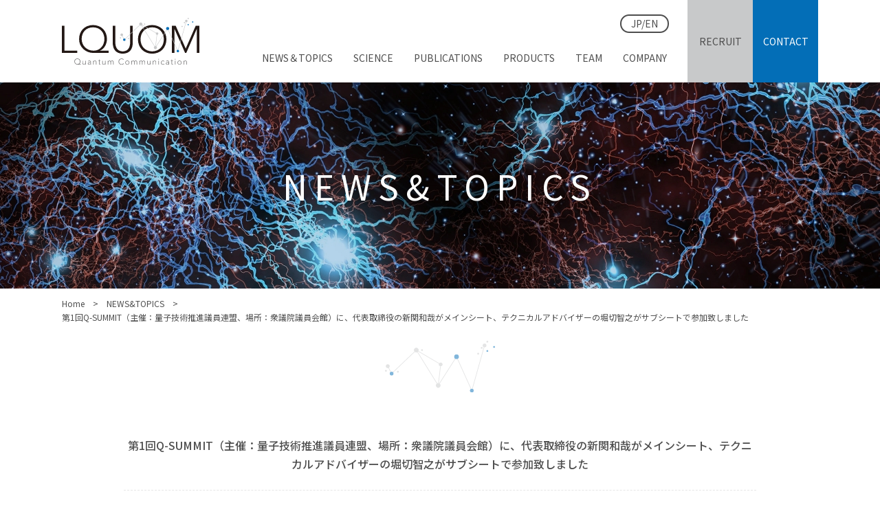

--- FILE ---
content_type: text/html; charset=UTF-8
request_url: https://lquom.com/news/news-194/
body_size: 4405
content:

<!DOCTYPE html>
<html lang="ja">

<head>
    <meta charset="UTF-8">
    <meta http-equiv="X-UA-Compatible" content="IE=edge">
    <meta name="viewport" content="width=device-width, initial-scale=1.0">

    <title>第1回Q-SUMMIT（主催：量子技術推進議員連盟、場所：衆議院議員会館）に、代表取締役の新関和哉がメインシート、テクニカルアドバイザーの堀切智之がサブシートで参加致しました - LQUOM株式会社</title>

    <meta name="description" content="絶対安全な量子インターネットの実用化を目指して  量子コンピューターの実用化により、これまでの暗号は瞬時に解読され、 インターネットを流れる全ての情報が高いリスクにさらされます。 そこで、LQUOMでは、金融、遠隔医療、防衛などの分野に絶対安全なインターネットを提供すべく、長距離量子通信技術を開発しています。">
    <meta name="keywords" content="">

    <link rel="shortcut icon" type="image/svg+xml" href="https://lquom.com/wp-content/themes/lquom_WP/assets/img/common/favicon.svg" />

    <meta property="og:title" content="第1回Q-SUMMIT（主催：量子技術推進議員連盟、場所：衆議院議員会館）に、代表取締役の新関和哉がメインシート、テクニカルアドバイザーの堀切智之がサブシートで参加致しました - LQUOM株式会社" />
    <meta property="og:site_name" content="LQUOM株式会社" />
    <meta property="og:description" content="絶対安全な量子インターネットの実用化を目指して  量子コンピューターの実用化により、これまでの暗号は瞬時に解読され、 インターネットを流れる全ての情報が高いリスクにさらされます。 そこで、LQUOMでは、金融、遠隔医療、防衛などの分野に絶対安全なインターネットを提供すべく、長距離量子通信技術を開発しています。" />
    <meta property="og:type" content="article" />
    <meta property="og:image" content="https://lquom.com/wp-content/themes/lquom_WP/assets/img/common/ogp.jpg" />
    <meta property="og:url" content="https://lquom.com/news/news-194/" />

    <link rel="preconnect" href="https://fonts.googleapis.com">
    <link rel="preconnect" href="https://fonts.gstatic.com" crossorigin>
    <link href="https://fonts.googleapis.com/css2?family=Noto+Sans+JP:wght@300;400;500;700&display=swap" rel="stylesheet">

    <meta name='robots' content='max-image-preview:large' />
<link rel='dns-prefetch' href='//s.w.org' />
		<script>
			window._wpemojiSettings = {"baseUrl":"https:\/\/s.w.org\/images\/core\/emoji\/13.1.0\/72x72\/","ext":".png","svgUrl":"https:\/\/s.w.org\/images\/core\/emoji\/13.1.0\/svg\/","svgExt":".svg","source":{"concatemoji":"https:\/\/lquom.com\/wp-includes\/js\/wp-emoji-release.min.js?ver=5.8.2"}};
			!function(e,a,t){var n,r,o,i=a.createElement("canvas"),p=i.getContext&&i.getContext("2d");function s(e,t){var a=String.fromCharCode;p.clearRect(0,0,i.width,i.height),p.fillText(a.apply(this,e),0,0);e=i.toDataURL();return p.clearRect(0,0,i.width,i.height),p.fillText(a.apply(this,t),0,0),e===i.toDataURL()}function c(e){var t=a.createElement("script");t.src=e,t.defer=t.type="text/javascript",a.getElementsByTagName("head")[0].appendChild(t)}for(o=Array("flag","emoji"),t.supports={everything:!0,everythingExceptFlag:!0},r=0;r<o.length;r++)t.supports[o[r]]=function(e){if(!p||!p.fillText)return!1;switch(p.textBaseline="top",p.font="600 32px Arial",e){case"flag":return s([127987,65039,8205,9895,65039],[127987,65039,8203,9895,65039])?!1:!s([55356,56826,55356,56819],[55356,56826,8203,55356,56819])&&!s([55356,57332,56128,56423,56128,56418,56128,56421,56128,56430,56128,56423,56128,56447],[55356,57332,8203,56128,56423,8203,56128,56418,8203,56128,56421,8203,56128,56430,8203,56128,56423,8203,56128,56447]);case"emoji":return!s([10084,65039,8205,55357,56613],[10084,65039,8203,55357,56613])}return!1}(o[r]),t.supports.everything=t.supports.everything&&t.supports[o[r]],"flag"!==o[r]&&(t.supports.everythingExceptFlag=t.supports.everythingExceptFlag&&t.supports[o[r]]);t.supports.everythingExceptFlag=t.supports.everythingExceptFlag&&!t.supports.flag,t.DOMReady=!1,t.readyCallback=function(){t.DOMReady=!0},t.supports.everything||(n=function(){t.readyCallback()},a.addEventListener?(a.addEventListener("DOMContentLoaded",n,!1),e.addEventListener("load",n,!1)):(e.attachEvent("onload",n),a.attachEvent("onreadystatechange",function(){"complete"===a.readyState&&t.readyCallback()})),(n=t.source||{}).concatemoji?c(n.concatemoji):n.wpemoji&&n.twemoji&&(c(n.twemoji),c(n.wpemoji)))}(window,document,window._wpemojiSettings);
		</script>
		<style>
img.wp-smiley,
img.emoji {
	display: inline !important;
	border: none !important;
	box-shadow: none !important;
	height: 1em !important;
	width: 1em !important;
	margin: 0 .07em !important;
	vertical-align: -0.1em !important;
	background: none !important;
	padding: 0 !important;
}
</style>
	<link rel='stylesheet' id='wp-block-library-css'  href='https://lquom.com/wp-includes/css/dist/block-library/style.min.css?ver=5.8.2' media='all' />
<style id='wp-block-library-theme-inline-css'>
#start-resizable-editor-section{display:none}.wp-block-audio figcaption{color:#555;font-size:13px;text-align:center}.is-dark-theme .wp-block-audio figcaption{color:hsla(0,0%,100%,.65)}.wp-block-code{font-family:Menlo,Consolas,monaco,monospace;color:#1e1e1e;padding:.8em 1em;border:1px solid #ddd;border-radius:4px}.wp-block-embed figcaption{color:#555;font-size:13px;text-align:center}.is-dark-theme .wp-block-embed figcaption{color:hsla(0,0%,100%,.65)}.blocks-gallery-caption{color:#555;font-size:13px;text-align:center}.is-dark-theme .blocks-gallery-caption{color:hsla(0,0%,100%,.65)}.wp-block-image figcaption{color:#555;font-size:13px;text-align:center}.is-dark-theme .wp-block-image figcaption{color:hsla(0,0%,100%,.65)}.wp-block-pullquote{border-top:4px solid;border-bottom:4px solid;margin-bottom:1.75em;color:currentColor}.wp-block-pullquote__citation,.wp-block-pullquote cite,.wp-block-pullquote footer{color:currentColor;text-transform:uppercase;font-size:.8125em;font-style:normal}.wp-block-quote{border-left:.25em solid;margin:0 0 1.75em;padding-left:1em}.wp-block-quote cite,.wp-block-quote footer{color:currentColor;font-size:.8125em;position:relative;font-style:normal}.wp-block-quote.has-text-align-right{border-left:none;border-right:.25em solid;padding-left:0;padding-right:1em}.wp-block-quote.has-text-align-center{border:none;padding-left:0}.wp-block-quote.is-large,.wp-block-quote.is-style-large{border:none}.wp-block-search .wp-block-search__label{font-weight:700}.wp-block-group.has-background{padding:1.25em 2.375em;margin-top:0;margin-bottom:0}.wp-block-separator{border:none;border-bottom:2px solid;margin-left:auto;margin-right:auto;opacity:.4}.wp-block-separator:not(.is-style-wide):not(.is-style-dots){width:100px}.wp-block-separator.has-background:not(.is-style-dots){border-bottom:none;height:1px}.wp-block-separator.has-background:not(.is-style-wide):not(.is-style-dots){height:2px}.wp-block-table thead{border-bottom:3px solid}.wp-block-table tfoot{border-top:3px solid}.wp-block-table td,.wp-block-table th{padding:.5em;border:1px solid;word-break:normal}.wp-block-table figcaption{color:#555;font-size:13px;text-align:center}.is-dark-theme .wp-block-table figcaption{color:hsla(0,0%,100%,.65)}.wp-block-video figcaption{color:#555;font-size:13px;text-align:center}.is-dark-theme .wp-block-video figcaption{color:hsla(0,0%,100%,.65)}.wp-block-template-part.has-background{padding:1.25em 2.375em;margin-top:0;margin-bottom:0}#end-resizable-editor-section{display:none}
</style>
<link rel='stylesheet' id='contact-form-7-css'  href='https://lquom.com/wp-content/plugins/contact-form-7/includes/css/styles.css?ver=5.5.3' media='all' />
<link rel='stylesheet' id='style-css'  href='https://lquom.com/wp-content/themes/lquom_WP/assets/css/style.css?ver=202601190633' media='all' />
<link rel='stylesheet' id='child-css'  href='https://lquom.com/wp-content/themes/lquom_WP/assets/css/child.css?ver=202601190633' media='all' />
<link rel='stylesheet' id='print-css'  href='https://lquom.com/wp-content/themes/lquom_WP/assets/css/print.css?ver=202601190633' media='print' />
<script src='https://lquom.com/wp-content/themes/lquom_WP/assets/js/lib/jquery-3.6.0.min.js?ver=202601190633' id='jquery-js'></script>
<link rel="https://api.w.org/" href="https://lquom.com/wp-json/" /><link rel="alternate" type="application/json" href="https://lquom.com/wp-json/wp/v2/news/194" /><link rel="EditURI" type="application/rsd+xml" title="RSD" href="https://lquom.com/xmlrpc.php?rsd" />
<link rel="wlwmanifest" type="application/wlwmanifest+xml" href="https://lquom.com/wp-includes/wlwmanifest.xml" /> 
<meta name="generator" content="WordPress 5.8.2" />
<link rel="canonical" href="https://lquom.com/news/news-194/" />
<link rel='shortlink' href='https://lquom.com/?p=194' />
<link rel="alternate" type="application/json+oembed" href="https://lquom.com/wp-json/oembed/1.0/embed?url=https%3A%2F%2Flquom.com%2Fnews%2Fnews-194%2F" />
<link rel="alternate" type="text/xml+oembed" href="https://lquom.com/wp-json/oembed/1.0/embed?url=https%3A%2F%2Flquom.com%2Fnews%2Fnews-194%2F&#038;format=xml" />
<!-- Google tag (gtag.js) -->
<script async src="https://www.googletagmanager.com/gtag/js?id=G-08LKQ7WTHW"></script>
<script>
    window.dataLayer = window.dataLayer || [];
    function gtag(){dataLayer.push(arguments);}
    gtag('js', new Date());

    gtag('config', 'G-08LKQ7WTHW');
</script>
    <!-- 404検索除外 -->
    
</head>

<body class="news-template-default single single-news postid-194 wp-embed-responsive">
    
    <div class="body_wrap">

        <header id="header" class="bg">
            <div class="inner header_wrap">
                <div id="header_logo_wrap">
                    <a href="https://lquom.com">
                        <img src="https://lquom.com/wp-content/themes/lquom_WP/assets/img/common/logo_company.svg" alt="LQUOM株式会社" width="200" height="68.83">
                    </a><!-- header_logo_wrap -->
                </div>
                <nav>
                    <div id="global_navigation">
                        <div class="menu_lang">
                            <div class="btn_changeLang">
                                                                    <a href="https://lquom.com/en" class="btn">JP/EN</a>
                                                            </div>
                            <ul class="nav_list">
                                <li class="menu_01">
                                    <a href="https://lquom.com/news/">
                                        <span class="ttl">NEWS＆TOPICS</span>
                                    </a>
                                </li>

                                <li class="menu_01">
                                    <a href="https://lquom.com/science/">
                                        <span class="ttl">SCIENCE</span>
                                    </a>
                                </li>
                                <li class="menu_01">
                                    <a href="https://lquom.com/publications/">
                                        <span class="ttl">PUBLICATIONS</span>
                                    </a>
                                </li>
                                <li class="menu_01">
                                    <a href="https://lquom.com/products/">
                                        <span class="ttl">PRODUCTS</span>
                                    </a>
                                </li>
                                <li class="menu_01">
                                    <a href="https://lquom.com#index_team">
                                        <span class="ttl">TEAM</span>
                                    </a>
                                </li>
                                <li class="menu_01">
                                    <a href="https://lquom.com#index_company">
                                        <span class="ttl">COMPANY</span>
                                    </a>
                                </li>
                            </ul>
                        </div>
                        <div class="menu_02 gray">
                            <a href="https://lquom.com/recruit/">
                                <span class="ttl">RECRUIT</span>
                            </a>
                        </div>
                        <div class="menu_02 blue">
                            <a href="https://lquom.com#index_contact">
                                <span class="ttl">CONTACT</span>
                            </a>
                        </div>
                    </div><!-- global_navigation -->

                    <div id="humberger_navigation_wrap">
                        <div id="humberger_area">
                            <div class="inner">
                                <div id="humberger_navigation"></div>
                                <div id="humberger_bg"></div>
                            </div>
                        </div>
                        <div id="humberger_btn">
                            <span></span>
                            <span></span>
                            <span></span>
                        </div>
                    </div><!-- humberger_navigation_wrap -->

                </nav>
            </div>
        </header><!-- header -->
<main id="news">
    <section id="child_mv" style="background-image:url(https://lquom.com/wp-content/themes/lquom_WP/assets/img/child/news/news_mv.jpg);">
        <div class="inner">
            <div class="ttl fadeIn">NEWS&TOPICS</div>
        </div>
    </section><!-- Main Visual -->

    <div id="breadcrumb">
        <ul class="inner">
            <li><a href="https://lquom.com">Home</a></li>
            <li><a href="https://lquom.com/news/">NEWS&TOPICS</a></li>
            <li>第1回Q-SUMMIT（主催：量子技術推進議員連盟、場所：衆議院議員会館）に、代表取締役の新関和哉がメインシート、テクニカルアドバイザーの堀切智之がサブシートで参加致しました</li>
        </ul>
    </div>

    <section class="child_body">
        <div class="inner">
            <div class="deco">
                <img src="https://lquom.com/wp-content/themes/lquom_WP/assets/img/common/deco_ttl.svg" alt="" class="block_center">
            </div>

            <div class="wrapper">

                <div class="content_news mt_64">
                    <h1 class="ttl">第1回Q-SUMMIT（主催：量子技術推進議員連盟、場所：衆議院議員会館）に、代表取締役の新関和哉がメインシート、テクニカルアドバイザーの堀切智之がサブシートで参加致しました</h1>

                    <div class="mt_32">

                                                                            <div class="cat_wrapper">
                                                                                                                                                                                                                        <span class="category_bar" style="background-color:#fac2c2;"></span>
                                                            </div>
                        
                        <time datetime="2020-11-19" class="time mt_24">2020.11.19</time>
                        <div class="post_sec post_content mt_16">
                                                    </div>
                    </div>
                </div>

                <a href="https://lquom.com/news/" class="btn_01 block_center mt_80 fadeIn">一覧はこちら</a>

            </div>
        </div>
    </section>

</main><!-- main -->


<footer id="footer">
    <div class="bg">
        <div id="footer_navigation_wrap" class="inner">
            <div id="footer_logo_wrap">
                <a href="https://lquom.com">
                    <img src="https://lquom.com/wp-content/themes/lquom_WP/assets/img/common/logo_company.svg" alt="LQUOM株式会社" width="200" height="68.83">
                </a><!-- footer_logo_wrap -->
            </div>
            <ul id="footer_navigation">
                <li class="menu"><a href="https://lquom.com/news/">ニュース＆トピックス</a></li>
                <li class="menu"><a href="https://lquom.com/science/">サイエンス</a></li>
                <li class="menu"><a href="https://lquom.com/publications/">パブリケーション</a></li>
                <li class="menu"><a href="https://lquom.com/products/">製品</a></li>
                <li class="menu"><a href="https://lquom.com#index_team">チーム</a></li>
                <li class="menu"><a href="https://lquom.com#index_company">会社概要</a></li>
                <li class="menu"><a href="https://lquom.com/recruit/">採用情報</a></li>
                <li class="menu"><a href="https://lquom.com#index_contact">お問合せ</a></li>
                <li class="menu"><a href="https://lquom.com/privacy/">プライバシーポリシー</a></li>
				<li class="menu"><a href="https://lquom.com/wp-content/uploads/2025/03/9f52609e04e2ad7125a3dc09a67f912c.pdf">競争的研究費等の運営に関する規定</a></li>
				<li class="menu"><a href="https://lquom.com/wp-content/uploads/2025/03/34be41f5385b2b2b616d9b074741c02a.pdf">不正防止対策の基本方針</a></li>
				<li class="menu"><a href="https://lquom.com/wp-content/uploads/2025/03/12ea511a3a4792f360ab390ae6e8010c.pdf">公的資金の運営・管理責任体制</a></li>				
            </ul>
        </div>
    </div><!-- footer_navigation_wrap -->

    <div id="copyright">
        <div class="inner">
            <p>Copyright ©LQUOM, Inc. All Rights Reserved.</p>
        </div>
    </div><!-- copyright -->

</footer><!-- footer -->

<div id="pageTop"></div>

</div><!-- body_wrap -->

<script src='https://lquom.com/wp-includes/js/dist/vendor/regenerator-runtime.min.js?ver=0.13.7' id='regenerator-runtime-js'></script>
<script src='https://lquom.com/wp-includes/js/dist/vendor/wp-polyfill.min.js?ver=3.15.0' id='wp-polyfill-js'></script>
<script id='contact-form-7-js-extra'>
var wpcf7 = {"api":{"root":"https:\/\/lquom.com\/wp-json\/","namespace":"contact-form-7\/v1"}};
</script>
<script src='https://lquom.com/wp-content/plugins/contact-form-7/includes/js/index.js?ver=5.5.3' id='contact-form-7-js'></script>
<script src='https://lquom.com/wp-content/themes/lquom_WP/assets/js/lib/desvg/desvg.js?ver=202601190633' id='desvg-js'></script>
<script src='https://lquom.com/wp-content/themes/lquom_WP/assets/js/lib/matchHeight/matchHeight-min.js?ver=202601190633' id='matchHeight-js'></script>
<script src='https://lquom.com/wp-content/themes/lquom_WP/assets/js/javascript.js?ver=202601190633' id='javascript-js'></script>
<script src='https://lquom.com/wp-includes/js/wp-embed.min.js?ver=5.8.2' id='wp-embed-js'></script>

</body>

</html>

--- FILE ---
content_type: text/css; charset=UTF-8
request_url: https://lquom.com/wp-content/themes/lquom_WP/assets/css/style.css?ver=202601190633
body_size: 6086
content:
@charset "UTF-8";
/* http://meyerweb.com/eric/tools/css/reset/ 
   v2.0 | 20110126
   License: none (public domain)
*/
html,
body,
div,
span,
applet,
object,
iframe,
h1,
h2,
h3,
h4,
h5,
h6,
p,
blockquote,
pre,
a,
abbr,
acronym,
address,
big,
cite,
code,
del,
dfn,
em,
img,
ins,
kbd,
q,
s,
samp,
small,
strike,
strong,
sub,
sup,
tt,
var,
b,
u,
i,
center,
dl,
dt,
dd,
ol,
ul,
li,
fieldset,
form,
label,
legend,
table,
caption,
tbody,
tfoot,
thead,
tr,
th,
td,
article,
aside,
canvas,
details,
embed,
figure,
figcaption,
footer,
header,
hgroup,
menu,
nav,
output,
ruby,
section,
summary,
time,
mark,
audio,
button,
video {
  margin: 0;
  padding: 0;
  border: 0;
  font-size: 1em;
  font: inherit;
  vertical-align: baseline;
}

/* HTML5 display-role reset for older browsers */
article,
aside,
details,
figcaption,
figure,
footer,
header,
hgroup,
menu,
nav,
section {
  display: block;
}

body {
  line-height: 1;
}

ol,
ul {
  list-style: none;
  padding: 0px;
  margin: 0;
}

blockquote,
q {
  quotes: none;
}

blockquote:before,
blockquote:after,
q:before,
q:after {
  content: "";
  content: none;
}

table {
  border-collapse: collapse;
  border-spacing: 0;
}

a {
  text-decoration: none;
  color: inherit;
}

img,
svg {
  height: auto;
  display: block;
  max-width: 100%;
}

svg {
  max-width: 100%;
  height: unset;
}

/* iOSでのデフォルトスタイルをリセット */
input[type=submit] {
  -webkit-box-sizing: content-box;
  -webkit-appearance: button;
  -moz-appearance: button;
       appearance: button;
  border: none;
  -webkit-box-sizing: border-box;
          box-sizing: border-box;
  cursor: pointer;
}

.link_zoom .img_sec {
  overflow: hidden;
}
.link_zoom .img_sec img {
  -webkit-transition: -webkit-transform 0.5s;
  transition: -webkit-transform 0.5s;
  transition: transform 0.5s;
  transition: transform 0.5s, -webkit-transform 0.5s;
  margin: 0 auto;
}
.link_zoom:hover .img_sec img {
  -webkit-transform: scale(1.025);
          transform: scale(1.025);
}

.fx_box {
  position: relative;
  overflow: hidden;
}
.fx_box img {
  position: relative;
  left: -100%;
  z-index: 10;
}
.fx_box::after {
  content: "";
  display: block;
  width: 100%;
  height: 100%;
  z-index: 1;
  position: absolute;
  top: 50%;
  left: -50%;
  -webkit-transform: translate(-50%, -50%);
          transform: translate(-50%, -50%);
  background-color: #f7f7f4;
  -webkit-transition: left 0.5s;
  transition: left 0.5s;
}
.fx_box.trigger::after {
  left: 50%;
}
.fx_box.trigger img {
  left: 0;
  -webkit-transition: all 0.75s 0.5s;
  transition: all 0.75s 0.5s;
}
.fx_box.fx_gold::after {
  background-color: #ac9874;
}
.fx_box.fx_rev img {
  left: 100%;
}
.fx_box.fx_rev::after {
  left: 150%;
}
.fx_box.fx_rev.trigger::after {
  left: 50%;
}
.fx_box.fx_rev.trigger img {
  left: 0;
  -webkit-transition: all 0.75s 0.5s;
  transition: all 0.75s 0.5s;
}

.fadeIn {
  opacity: 0;
}
.fadeIn.trigger {
  -webkit-animation-name: fadeIn;
          animation-name: fadeIn;
  -webkit-animation-duration: 0.75s;
          animation-duration: 0.75s;
  -webkit-animation-fill-mode: forwards;
          animation-fill-mode: forwards;
  -webkit-animation-timing-function: ease-out;
          animation-timing-function: ease-out;
}
@-webkit-keyframes fadeIn {
  0% {
    opacity: 0;
  }
  100% {
    opacity: 1;
  }
}
@keyframes fadeIn {
  0% {
    opacity: 0;
  }
  100% {
    opacity: 1;
  }
}

.fadeUp {
  opacity: 0;
  will-change: transform, opacity;
}
.fadeUp.trigger {
  -webkit-animation-name: fadeUp;
          animation-name: fadeUp;
  -webkit-animation-duration: 0.75s;
          animation-duration: 0.75s;
  -webkit-animation-fill-mode: forwards;
          animation-fill-mode: forwards;
  -webkit-animation-timing-function: ease-out;
          animation-timing-function: ease-out;
}

.fadeUpList > * {
  opacity: 0;
}
.fadeUpList.trigger > * {
  -webkit-animation-name: fadeUp;
          animation-name: fadeUp;
  -webkit-animation-duration: 0.75s;
          animation-duration: 0.75s;
  -webkit-animation-fill-mode: forwards;
          animation-fill-mode: forwards;
  -webkit-animation-timing-function: ease-out;
          animation-timing-function: ease-out;
}

@-webkit-keyframes fadeUp {
  0% {
    opacity: 0;
    -webkit-transform: translateY(25%);
            transform: translateY(25%);
  }
  100% {
    opacity: 1;
    -webkit-transform: translateY(0%);
            transform: translateY(0%);
  }
}

@keyframes fadeUp {
  0% {
    opacity: 0;
    -webkit-transform: translateY(25%);
            transform: translateY(25%);
  }
  100% {
    opacity: 1;
    -webkit-transform: translateY(0%);
            transform: translateY(0%);
  }
}
.slideLeft {
  -webkit-transform: translateX(-200%);
          transform: translateX(-200%);
  opacity: 0;
}
.slideLeft.trigger {
  -webkit-animation-name: slideLeft;
          animation-name: slideLeft;
  -webkit-animation-duration: 1s;
          animation-duration: 1s;
  -webkit-animation-fill-mode: forwards;
          animation-fill-mode: forwards;
  -webkit-animation-timing-function: ease-out;
          animation-timing-function: ease-out;
}

@-webkit-keyframes slideLeft {
  0% {
    opacity: 0;
    -webkit-transform: translateX(-200%);
            transform: translateX(-200%);
  }
  25% {
    opacity: 0;
  }
  75% {
    -webkit-transform: translateY(0);
            transform: translateY(0);
  }
  100% {
    opacity: 1;
    -webkit-transform: translateY(0);
            transform: translateY(0);
  }
}

@keyframes slideLeft {
  0% {
    opacity: 0;
    -webkit-transform: translateX(-200%);
            transform: translateX(-200%);
  }
  25% {
    opacity: 0;
  }
  75% {
    -webkit-transform: translateY(0);
            transform: translateY(0);
  }
  100% {
    opacity: 1;
    -webkit-transform: translateY(0);
            transform: translateY(0);
  }
}
.slideRight {
  -webkit-transform: translateX(200%);
          transform: translateX(200%);
  opacity: 0;
}
.slideRight.trigger {
  -webkit-animation-name: slideRight;
          animation-name: slideRight;
  -webkit-animation-duration: 1s;
          animation-duration: 1s;
  -webkit-animation-fill-mode: forwards;
          animation-fill-mode: forwards;
  -webkit-animation-timing-function: ease-out;
          animation-timing-function: ease-out;
}

@-webkit-keyframes slideRight {
  0% {
    opacity: 0;
    -webkit-transform: translateX(200%);
            transform: translateX(200%);
  }
  25% {
    opacity: 0;
  }
  75% {
    -webkit-transform: translateY(0);
            transform: translateY(0);
  }
  100% {
    opacity: 1;
    -webkit-transform: translateY(0);
            transform: translateY(0);
  }
}

@keyframes slideRight {
  0% {
    opacity: 0;
    -webkit-transform: translateX(200%);
            transform: translateX(200%);
  }
  25% {
    opacity: 0;
  }
  75% {
    -webkit-transform: translateY(0);
            transform: translateY(0);
  }
  100% {
    opacity: 1;
    -webkit-transform: translateY(0);
            transform: translateY(0);
  }
}
* {
  -webkit-box-sizing: border-box;
          box-sizing: border-box;
}

body {
  font-family: "Noto Sans JP", sans-serif;
  color: #4e4e4e;
  font-size: 14px;
  line-height: 1.71428;
  width: 100%;
}
@media screen and (max-width: 1023px) {
  body {
    line-height: 1.5;
  }
}

.body_wrap {
  overflow: hidden;
  margin-top: 120px;
}
@media screen and (max-width: 1023px) {
  .body_wrap {
    margin-top: 80px;
  }
}

/*==========
汎用クラス
==========*/
.container {
  width: 100%;
  max-width: calc(1110px + 15px * 2);
  padding-left: 15px;
  padding-right: 15px;
  margin-left: auto;
  margin-right: auto;
  position: relative;
}

.inner {
  width: 100%;
  max-width: calc(1100px + 15px * 2);
  padding-left: 15px;
  padding-right: 15px;
  margin-left: auto;
  margin-right: auto;
  position: relative;
}
@media screen and (max-width: 1023px) {
  .inner {
    max-width: 80%;
    padding-left: 0;
    padding-right: 0;
  }
}

.wrapper {
  width: 100%;
  max-width: calc(920px + 15px * 2);
  padding-left: 15px;
  padding-right: 15px;
  margin-left: auto;
  margin-right: auto;
  position: relative;
}
@media screen and (max-width: 1023px) {
  .wrapper {
    padding-left: 0;
    padding-right: 0;
  }
}

.wrapper_02 {
  width: 100%;
  max-width: calc(730px + 15px * 2);
  padding-left: 15px;
  padding-right: 15px;
  margin-left: auto;
  margin-right: auto;
  position: relative;
}
@media screen and (max-width: 1023px) {
  .wrapper_02 {
    padding-left: 0;
    padding-right: 0;
  }
}

.fw_bold {
  font-weight: 700;
}

.fw_mid {
  font-weight: 500;
}

.text_white {
  color: #fff;
}
.text_white .sec_ttl {
  color: #fff;
}
.text_white .sec_ttl::after {
  background-image: url("data:image/svg+xml;charset=utf8,%3Csvg xmlns='http://www.w3.org/2000/svg' width='160' height='75.729' viewBox='0 0 160 75.729'%3E%3Cg transform='translate(-1577.389 -3115.999)' opacity='0.5'%3E%3Cg transform='translate(1577.389 3115.999)'%3E%3Cpath d='M981.974,516.928a1.361,1.361,0,1,0-1.361-1.361A1.362,1.362,0,0,0,981.974,516.928Z' transform='translate(-928.125 -501.909)' fill='%23c8c9ca'/%3E%3Ccircle cx='1.362' cy='1.362' r='1.362' transform='translate(17.398 43.995)' fill='%23c8c9ca'/%3E%3Cpath d='M1045.386,506a1.361,1.361,0,1,0,1.361,1.361A1.362,1.362,0,0,0,1045.386,506Z' transform='translate(-896.567 -505.995)' fill='%23c8c9ca'/%3E%3Ccircle cx='1.362' cy='1.362' r='1.362' transform='translate(134.138 17.594)' fill='%23c8c9ca'/%3E%3Ccircle cx='1.362' cy='1.362' r='1.362' transform='translate(139.289 9.038)' fill='%23c8c9ca'/%3E%3Cpath d='M946.929,534.461a1.361,1.361,0,1,0,1.361,1.361A1.361,1.361,0,0,0,946.929,534.461Z' transform='translate(-945.567 -491.828)' fill='%23c8c9ca'/%3E%3Cpath d='M1089.85,508.751a2.719,2.719,0,0,0-1.135,5.191l-17.431,62.432-21.77-48.511-.391.177-.361-.231-24.817,39.107a3.371,3.371,0,0,0-.621-.22l2.92-24.7a2.718,2.718,0,1,0-2.2-4.444l-30.27-17.921a3.407,3.407,0,1,0-5.848.669L954.872,552l-4.057-7.807a2.866,2.866,0,1,0-.762.392l4.322,8.318.38-.2.3.31,33.474-32.1a3.334,3.334,0,0,0,3.533.458l28.318,45.976a3.4,3.4,0,1,0,4.288.03l24.392-38.441,21.929,48.866.391-.175.413.115,17.752-63.581a2.586,2.586,0,0,0,.307.031,2.723,2.723,0,0,0,0-5.446Zm-97.068,12.167a3.322,3.322,0,0,0,.548-.556l30.276,17.924a2.7,2.7,0,0,0,1.788,3.606l-2.921,24.7a3.368,3.368,0,0,0-1.373.307Z' transform='translate(-945.115 -504.624)' fill='%23c8c9ca'/%3E%3C/g%3E%3Cg transform='translate(1584.307 3123.676)'%3E%3Cpath d='M1045.386,515.114a1.361,1.361,0,1,0,1.361,1.361A1.361,1.361,0,0,0,1045.386,515.114Z' transform='translate(-903.484 -509.134)' fill='%23c8c9ca'/%3E%3Cpath d='M1051.942,511.121a1.361,1.361,0,1,0,1.361,1.361A1.361,1.361,0,0,0,1051.942,511.121Z' transform='translate(-900.222 -511.121)' fill='%23c8c9ca'/%3E%3Cpath d='M1016.145,519.357a3.4,3.4,0,1,0,3.4,3.4A3.4,3.4,0,0,0,1016.145,519.357Z' transform='translate(-919.054 -507.022)' fill='%23c8c9ca'/%3E%3Cpath d='M952.909,536.279A2.724,2.724,0,1,0,955.633,539,2.723,2.723,0,0,0,952.909,536.279Z' transform='translate(-950.186 -498.6)' fill='%23c8c9ca'/%3E%3Cpath d='M1030.778,552.924a2.723,2.723,0,1,0,2.723,2.723A2.723,2.723,0,0,0,1030.778,552.924Z' transform='translate(-911.432 -490.317)' fill='%23c8c9ca'/%3E%3C/g%3E%3C/g%3E%3C/svg%3E");
}

.text_center {
  text-align: center;
}

.block_center {
  margin-left: auto;
  margin-right: auto;
}

.sp_only {
  display: none;
}
@media screen and (max-width: 1023px) {
  .sp_only {
    display: block;
  }
}

.pc_only {
  display: block;
}
@media screen and (max-width: 1023px) {
  .pc_only {
    display: none;
  }
}

.clearfix::after {
  content: "";
  display: block;
  clear: both;
}

.text + .text {
  margin-top: 2em;
}
@media screen and (max-width: 1023px) {
  .text + .text {
    margin-top: 1em;
  }
}

.fs_20 {
  font-size: 1.428571em;
}
@media screen and (max-width: 1023px) {
  .fs_20 {
    font-size: 1.28571em;
  }
}

.fs_18 {
  font-size: 1.28571em;
}
@media screen and (max-width: 1023px) {
  .fs_18 {
    font-size: 1.1428571em;
  }
}

.fs_16 {
  font-size: 1.1428571em;
}
@media screen and (max-width: 1023px) {
  .fs_16 {
    font-size: 1em;
  }
}

.fs_12 {
  font-size: 12px;
}
@media screen and (max-width: 1023px) {
  .fs_12 {
    font-size: 10px;
  }
}

.ls_02 {
  letter-spacing: 0.2em;
}
@media screen and (max-width: 1023px) {
  .ls_02 {
    letter-spacing: 0.1em;
  }
}

.mt_16 {
  margin-top: 16px;
}

.mt_24 {
  margin-top: 24px;
}

.mt_32 {
  margin-top: 32px;
}

.mt_40 {
  margin-top: 40px;
}

.mt_56 {
  margin-top: 56px;
}

.mt_64 {
  margin-top: 64px;
}

.mt_80 {
  margin-top: 80px;
}

.mb_32 {
  margin-bottom: 32px;
}

.mb_40 {
  margin-bottom: 40px;
}

.mb_56 {
  margin-bottom: 56px;
}

.mb_64 {
  margin-bottom: 64px;
}

.lh_half {
  line-height: 1.25em;
}

.link_anchor {
  padding-top: 120px;
  margin-top: -120px;
}
@media screen and (max-width: 1023px) {
  .link_anchor {
    padding-top: 80px;
    margin-top: -80px;
  }
}

.link_underline {
  color: #036eb7;
  font-weight: 500;
  text-decoration: underline;
}

.border_dot {
  display: block;
  width: 100%;
  border-bottom: 1px dashed #e6e6e6;
}

/*==========
汎用レイアウト
==========*/
main {
  min-height: 75vh;
}

.section {
  padding: 120px 0;
}

.flex_box {
  width: calc(100% + (15px * 2));
  margin-left: -15px;
  display: -webkit-box;
  display: -webkit-flex;
  display: -ms-flexbox;
  display: flex;
  -webkit-flex-wrap: wrap;
      -ms-flex-wrap: wrap;
          flex-wrap: wrap;
  -webkit-box-pack: start;
  -webkit-justify-content: flex-start;
      -ms-flex-pack: start;
          justify-content: flex-start;
  -webkit-box-align: start;
  -webkit-align-items: flex-start;
      -ms-flex-align: start;
          align-items: flex-start;
}
.flex_box.justify_sb {
  -webkit-box-pack: justify;
  -webkit-justify-content: space-between;
      -ms-flex-pack: justify;
          justify-content: space-between;
}
.flex_box.justify_sa {
  -webkit-justify-content: space-around;
      -ms-flex-pack: distribute;
          justify-content: space-around;
}
.flex_box.rev > *:first-of-type {
  -webkit-box-ordinal-group: 2;
  -webkit-order: 1;
      -ms-flex-order: 1;
          order: 1;
}
.flex_box.col_02 > * {
  width: calc(50% - (15px * 2));
  margin: 15px;
}
.flex_box.col_03 > * {
  width: calc(33.3333333333% - (15px * 2));
  margin: 15px;
}
@media all and (-ms-high-contrast: none) {
  .flex_box.col_03 > * {
    width: calc(33.3333333333% - (15px * 2) - 1px);
  }
}
.flex_box.col_04 > * {
  width: calc(25% - (15px * 2) - 1px);
  margin: 15px;
}
@media screen and (max-width: 1023px) {
  .flex_box {
    width: calc(100% + (8px * 2));
    margin-left: -8px;
  }
  .flex_box.col_02 > *, .flex_box.col_03 > * {
    width: calc((100% / 1) - 8px* 2);
    margin: 8px;
  }
  .flex_box.col_04 > * {
    width: calc((100% / 2) - 8px* 2);
    margin: 8px;
  }
  .flex_box.justify_sb {
    -webkit-box-pack: start;
    -webkit-justify-content: flex-start;
        -ms-flex-pack: start;
            justify-content: flex-start;
  }
  .flex_box.rev > *:first-of-type {
    -webkit-box-ordinal-group: 1;
    -webkit-order: 0;
        -ms-flex-order: 0;
            order: 0;
  }
}

.list_caleer .row {
  display: -webkit-box;
  display: -webkit-flex;
  display: -ms-flexbox;
  display: flex;
}
.list_caleer .row:not(:last-of-type) {
  margin-bottom: 1.5em;
}
.list_caleer .year {
  width: 40px;
  margin-right: 10px;
}
.list_caleer .text {
  -webkit-box-flex: 1;
  -webkit-flex: 1;
      -ms-flex: 1;
          flex: 1;
}

.list_company {
  width: 100%;
  max-width: 730px;
  margin-left: auto;
  margin-right: auto;
}
.list_company .row {
  display: -webkit-box;
  display: -webkit-flex;
  display: -ms-flexbox;
  display: flex;
  -webkit-flex-wrap: wrap;
      -ms-flex-wrap: wrap;
          flex-wrap: wrap;
}
.list_company .row:not(:last-of-type) {
  margin-bottom: 1.5em;
}
.list_company .ttl {
  width: 160px;
  margin-right: 30px;
}
.list_company .text {
  -webkit-box-flex: 1;
  -webkit-flex: 1;
      -ms-flex: 1;
          flex: 1;
}
@media screen and (max-width: 1023px) {
  .list_company .ttl {
    width: 100%;
    font-weight: 500;
  }
  .list_company .text {
    width: 100%;
    -webkit-box-flex: 0;
    -webkit-flex: 0 1 auto;
        -ms-flex: 0 1 auto;
            flex: 0 1 auto;
    padding-left: 1em;
  }
}

.list_form {
  max-width: 730px;
  margin-left: auto;
  margin-right: auto;
}
.list_form .row {
  display: -webkit-box;
  display: -webkit-flex;
  display: -ms-flexbox;
  display: flex;
  -webkit-flex-wrap: wrap;
      -ms-flex-wrap: wrap;
          flex-wrap: wrap;
}
.list_form .row:not(:last-of-type) {
  margin-bottom: 30px;
}
.list_form .ttl {
  width: 160px;
  margin-right: 30px;
  padding: 0.25em 0em;
}
.list_form .input {
  -webkit-box-flex: 1;
  -webkit-flex: 1 1 auto;
      -ms-flex: 1 1 auto;
          flex: 1 1 auto;
}
.list_form .required {
  position: relative;
  display: block;
}
.list_form .required::after {
  display: inline-block;
  text-align: center;
  background-color: #c90000;
  color: #fff;
  border-radius: 3px;
  font-size: 12px;
  padding: 0 0.625em;
  margin-left: 8px;
}
.list_form input[type=text],
.list_form input[type=tel],
.list_form input[type=email],
.list_form input[type=url],
.list_form textarea {
  -webkit-appearance: none;
  background-color: #fff;
  border: 1px solid #e6e6e6;
  border-radius: 0;
  font: inherit;
  outline: none;
  padding: 0.25em 1em;
  width: 100%;
  max-width: 520px;
}
.list_form input[type=text].small,
.list_form input[type=tel].small,
.list_form input[type=email].small,
.list_form input[type=url].small,
.list_form textarea.small {
  max-width: 100px;
  margin-right: 0.875em;
}
.list_form .radio_wrap {
  display: -webkit-box;
  display: -webkit-flex;
  display: -ms-flexbox;
  display: flex;
  -webkit-flex-wrap: wrap;
      -ms-flex-wrap: wrap;
          flex-wrap: wrap;
  padding: 0.25em 1em;
  line-height: 2.25;
}
.list_form .radio_box {
  margin-right: 1.5em;
}
.list_form input[type=radio],
.list_form .radio_wrap label {
  cursor: pointer;
}
.list_form input[type=radio] {
  -webkit-transform: scale(1.2);
          transform: scale(1.2);
  vertical-align: -1px;
}
.list_form input[type=checkbox],
.list_form .check_wrap label {
  cursor: pointer;
}
.list_form .select_wrap {
  display: inline-block;
  vertical-align: middle;
  position: relative;
  border: 1px solid #e6e6e6;
  border-radius: 6px;
  background: #f8f8f8;
  margin-top: -1.5px;
}
.list_form .select_wrap::before {
  content: "";
  position: absolute;
  top: 50%;
  right: 2em;
  -webkit-transform: translateY(-50%);
          transform: translateY(-50%);
  width: 1px;
  height: 55%;
  background: #707070;
}
.list_form .select_wrap::after {
  content: "";
  position: absolute;
  top: 50%;
  right: 1em;
  -webkit-transform: translate(50%, -50%);
          transform: translate(50%, -50%);
  width: 0;
  height: 0;
  padding: 0;
  border-left: 5px solid transparent;
  border-right: 5px solid transparent;
  border-top: 6px solid #000000;
  pointer-events: none;
}
.list_form select {
  color: #4e4e4e;
  font-size: 1em;
  padding: 0.5em 3em 0.5em 1em;
  text-overflow: ellipsis;
  border: none;
  outline: none;
  background: transparent;
  background-image: none;
  -webkit-box-shadow: none;
          box-shadow: none;
  -webkit-appearance: none;
     -moz-appearance: none;
          appearance: none;
  position: relative;
  cursor: pointer;
  appearance: none;
}
.list_form select::-ms-expand {
  display: none;
}
.list_form .btn_01 {
  border: 1px solid #036eb7;
}
@media screen and (max-width: 1023px) {
  .list_form .ttl {
    width: 100%;
    margin-bottom: 0.5em;
  }
  .list_form .input {
    width: 100%;
    -webkit-box-flex: 1;
    -webkit-flex: 1 0 auto;
        -ms-flex: 1 0 auto;
            flex: 1 0 auto;
  }
  .list_form input[type=text],
  .list_form input[type=tel],
  .list_form input[type=email],
  .list_form input[type=url],
  .list_form textarea {
    padding: 0.5em 1em;
  }
}

.form_en .list_form .required::after {
  content: "required";
}

.form_ja .list_form .required::after {
  content: "必須";
}

.list_category {
  display: -webkit-box;
  display: -webkit-flex;
  display: -ms-flexbox;
  display: flex;
  -webkit-flex-wrap: wrap;
      -ms-flex-wrap: wrap;
          flex-wrap: wrap;
  -webkit-box-pack: center;
  -webkit-justify-content: center;
      -ms-flex-pack: center;
          justify-content: center;
  font-weight: 500;
}
.list_category > * a {
  display: block;
  padding: 0.5em 1em;
  position: relative;
  text-align: center;
}
.list_category > * a::after {
  content: "";
  display: block;
  width: 0;
  height: 2px;
  background-color: #036eb7;
  position: absolute;
  bottom: 0em;
  left: 50%;
  -webkit-transform: translateX(-50%);
          transform: translateX(-50%);
  -webkit-transition: width 0.5s;
  transition: width 0.5s;
}
.list_category > * a:hover {
  color: #036eb7;
}
.list_category > * a:hover::after {
  width: 2em;
}

.list_news {
  width: 100%;
}
.list_news time {
  width: 8em;
  padding-right: 1em;
  padding: 0.25em 0;
}
.list_news .category_label {
  width: 90px;
  text-align: center;
  border-radius: 3px;
  color: #fff;
  margin-right: 30px;
  padding: 0.25em;
}
.list_news .list_ttl {
  padding: 0.25em 0;
  -webkit-box-flex: 1;
  -webkit-flex: 1;
      -ms-flex: 1;
          flex: 1;
}
.list_news .content,
.list_news .content a {
  width: 100%;
  display: -webkit-box;
  display: -webkit-flex;
  display: -ms-flexbox;
  display: flex;
  -webkit-box-align: start;
  -webkit-align-items: flex-start;
      -ms-flex-align: start;
          align-items: flex-start;
  -webkit-flex-wrap: wrap;
      -ms-flex-wrap: wrap;
          flex-wrap: wrap;
  -webkit-transition: opacity 0.5s;
  transition: opacity 0.5s;
}
.list_news .content:hover,
.list_news .content a:hover {
  opacity: 0.75;
}
.list_news .content {
  border-bottom: 1px dashed #e6e6e6;
  padding: 1.875em 0;
}
@media screen and (max-width: 1023px) {
  .list_news .category_label {
    margin-right: 0;
    margin-left: auto;
  }
  .list_news .list_ttl {
    -webkit-box-flex: 0;
    -webkit-flex: 0 1 auto;
        -ms-flex: 0 1 auto;
            flex: 0 1 auto;
    width: 100%;
    margin-top: 0.5em;
  }
}

.list_dot > * {
  position: relative;
  padding-left: 1em;
}
.list_dot > *::before {
  position: absolute;
  left: 0;
  content: "・";
}

.list_circle > * {
  position: relative;
  padding-left: calc(18px + 0.25em);
  line-height: 1.5;
}
.list_circle > *::before {
  content: "";
  width: 18px;
  height: 18px;
  background-color: #4e4e4e;
  border-radius: 50%;
  position: absolute;
  left: 0;
  top: 0.25em;
}
@media screen and (max-width: 1023px) {
  .list_circle > * {
    padding-left: calc(14px + 0.25em);
  }
  .list_circle > *::before {
    width: 14px;
    height: 14px;
  }
}

.list_number_block {
  counter-reset: li;
}
.list_number_block .number_block::before {
  counter-increment: li;
  content: counter(li, em-decimal) "．";
}
@media all and (-ms-high-contrast: none) {
  .list_number_block .number_block::before {
    content: counter(li, decimal) "．";
  }
}

.list_number_brackets {
  counter-reset: li;
}
.list_number_brackets > * {
  position: relative;
  padding-left: 3em;
}
.list_number_brackets > *::before {
  position: absolute;
  left: 0;
  counter-increment: li;
  content: "（" counter(li, em-decimal) "）";
}
@media all and (-ms-high-contrast: none) {
  .list_number_brackets > *::before {
    content: "（" counter(li, decimal) "）";
  }
}

@counter-style em-decimal {
  system: numeric;
  symbols: "０" "１" "２" "３" "４" "５" "６" "７" "８" "９";
}
.list_gray .content {
  display: -webkit-box;
  display: -webkit-flex;
  display: -ms-flexbox;
  display: flex;
  -webkit-flex-wrap: wrap;
      -ms-flex-wrap: wrap;
          flex-wrap: wrap;
  padding: 0.25em;
  margin-bottom: 1em;
}
.list_gray .content > * {
  width: 50%;
  padding: 0 1em;
}
.list_gray .bg {
  background-color: #f5f5f5;
}
.list_gray .has_aside {
  display: -webkit-box;
  display: -webkit-flex;
  display: -ms-flexbox;
  display: flex;
  -webkit-box-align: center;
  -webkit-align-items: center;
      -ms-flex-align: center;
          align-items: center;
}
.list_gray .has_aside aside {
  font-size: 10px;
  display: inline-block;
  margin-left: auto;
}
@media screen and (max-width: 1023px) {
  .list_gray .content {
    padding: 0.5em 0;
  }
  .list_gray .content > * {
    width: 100%;
  }
  .list_gray .content .text {
    margin-left: 1em;
  }
}

.list_gray_02 {
  display: -webkit-box;
  display: -webkit-flex;
  display: -ms-flexbox;
  display: flex;
  -webkit-flex-wrap: wrap;
      -ms-flex-wrap: wrap;
          flex-wrap: wrap;
  gap: 15px 5px;
}
.list_gray_02 dt,
.list_gray_02 dd {
  background-color: #f5f5f5;
  padding: 5px 10px;
}
.list_gray_02 dt {
  width: 174px;
}
.list_gray_02 dd {
  width: calc(100% - 174px - 5px);
}
@media screen and (max-width: 1023px) {
  .list_gray_02 dt {
    width: 120px;
  }
  .list_gray_02 dd {
    width: calc(100% - 120px - 5px);
  }
}

/*==========
汎用デザイン
==========*/
.category_bar {
  display: block;
  width: 100%;
  height: 5px;
  margin-top: 5px;
}

.label_gray {
  display: block;
  width: 160px;
  height: 30px;
  line-height: 30px;
  text-align: center;
  font-weight: 500;
  background-color: #5d5d5d;
  color: #fff;
}

/*==========
ボタン
==========*/
.btn_01 {
  display: block;
  cursor: pointer;
  width: 100%;
  max-width: 350px;
  min-height: 40px;
  display: -webkit-box;
  display: -webkit-flex;
  display: -ms-flexbox;
  display: flex;
  -webkit-box-pack: center;
  -webkit-justify-content: center;
      -ms-flex-pack: center;
          justify-content: center;
  -webkit-align-content: center;
      -ms-flex-line-pack: center;
          align-content: center;
  -webkit-box-align: center;
  -webkit-align-items: center;
      -ms-flex-align: center;
          align-items: center;
  color: #000;
  background-color: #fff;
  border: 1px solid #707070;
  border-radius: 3px;
  position: relative;
  overflow: hidden;
  -webkit-transition: color 0.5s;
  transition: color 0.5s;
  z-index: 1;
}
@media all and (-ms-high-contrast: none) {
  .btn_01 {
    line-height: 40px;
  }
}
.btn_01::before {
  content: "";
  background-color: #036eb7;
  width: 125%;
  height: 100%;
  position: absolute;
  top: 50%;
  left: -100%;
  -webkit-transform: translate(-50%, -50%) skew(-25deg);
          transform: translate(-50%, -50%) skew(-25deg);
  z-index: -99;
  -webkit-transition: left 0.5s;
  transition: left 0.5s;
}
.btn_01::after {
  content: "→";
  color: #036eb7;
  padding-left: 1em;
  -webkit-transition: color 0.5s;
  transition: color 0.5s;
}
.btn_01:hover {
  color: #fff;
}
.btn_01:hover::before {
  left: 50%;
}
.btn_01:hover::after {
  color: #fff;
}

.btn_02 {
  display: block;
  cursor: pointer;
  width: 100%;
  max-width: 350px;
  min-height: 40px;
  display: -webkit-box;
  display: -webkit-flex;
  display: -ms-flexbox;
  display: flex;
  -webkit-box-pack: center;
  -webkit-justify-content: center;
      -ms-flex-pack: center;
          justify-content: center;
  -webkit-align-content: center;
      -ms-flex-line-pack: center;
          align-content: center;
  -webkit-box-align: center;
  -webkit-align-items: center;
      -ms-flex-align: center;
          align-items: center;
  border-radius: 3px;
  position: relative;
  overflow: hidden;
  z-index: 1;
  font-size: 1.1428571em;
  color: #fff;
  background-color: #036eb7;
  border: 1px solid #036eb7;
  -webkit-transition: color 0.5s, background-color 0.5s;
  transition: color 0.5s, background-color 0.5s;
}
.btn_02:hover {
  color: #036eb7;
  background-color: #fff;
}

/*==========
タイトル
==========*/
.sec_ttl {
  margin-top: -75px;
  padding-top: 75px;
  text-align: center;
  position: relative;
  color: #000;
}
.sec_ttl .ttl {
  font-size: 2em;
  letter-spacing: 0.2em;
  font-weight: 500;
}
.sec_ttl::after {
  content: "";
  position: absolute;
  top: 0;
  left: calc(50% + 15px);
  display: block;
  width: 160px;
  height: 75px;
  background-image: url("data:image/svg+xml;charset=utf8,%3Csvg xmlns='http://www.w3.org/2000/svg' width='160' height='75.729' viewBox='0 0 160 75.729'%3E%3Cg transform='translate(-1577.389 -3115.999)' opacity='0.5'%3E%3Cg transform='translate(1577.389 3115.999)'%3E%3Cpath d='M981.974,516.928a1.361,1.361,0,1,0-1.361-1.361A1.362,1.362,0,0,0,981.974,516.928Z' transform='translate(-928.125 -501.909)' fill='%23c8c9ca'/%3E%3Ccircle cx='1.362' cy='1.362' r='1.362' transform='translate(17.398 43.995)' fill='%23c8c9ca'/%3E%3Cpath d='M1045.386,506a1.361,1.361,0,1,0,1.361,1.361A1.362,1.362,0,0,0,1045.386,506Z' transform='translate(-896.567 -505.995)' fill='%23c8c9ca'/%3E%3Ccircle cx='1.362' cy='1.362' r='1.362' transform='translate(134.138 17.594)' fill='%23c8c9ca'/%3E%3Ccircle cx='1.362' cy='1.362' r='1.362' transform='translate(139.289 9.038)' fill='%23c8c9ca'/%3E%3Cpath d='M946.929,534.461a1.361,1.361,0,1,0,1.361,1.361A1.361,1.361,0,0,0,946.929,534.461Z' transform='translate(-945.567 -491.828)' fill='%23c8c9ca'/%3E%3Cpath d='M1089.85,508.751a2.719,2.719,0,0,0-1.135,5.191l-17.431,62.432-21.77-48.511-.391.177-.361-.231-24.817,39.107a3.371,3.371,0,0,0-.621-.22l2.92-24.7a2.718,2.718,0,1,0-2.2-4.444l-30.27-17.921a3.407,3.407,0,1,0-5.848.669L954.872,552l-4.057-7.807a2.866,2.866,0,1,0-.762.392l4.322,8.318.38-.2.3.31,33.474-32.1a3.334,3.334,0,0,0,3.533.458l28.318,45.976a3.4,3.4,0,1,0,4.288.03l24.392-38.441,21.929,48.866.391-.175.413.115,17.752-63.581a2.586,2.586,0,0,0,.307.031,2.723,2.723,0,0,0,0-5.446Zm-97.068,12.167a3.322,3.322,0,0,0,.548-.556l30.276,17.924a2.7,2.7,0,0,0,1.788,3.606l-2.921,24.7a3.368,3.368,0,0,0-1.373.307Z' transform='translate(-945.115 -504.624)' fill='%23c8c9ca'/%3E%3C/g%3E%3Cg transform='translate(1584.307 3123.676)'%3E%3Cpath d='M1045.386,515.114a1.361,1.361,0,1,0,1.361,1.361A1.361,1.361,0,0,0,1045.386,515.114Z' transform='translate(-903.484 -509.134)' fill='%23036eb7'/%3E%3Cpath d='M1051.942,511.121a1.361,1.361,0,1,0,1.361,1.361A1.361,1.361,0,0,0,1051.942,511.121Z' transform='translate(-900.222 -511.121)' fill='%23036eb7'/%3E%3Cpath d='M1016.145,519.357a3.4,3.4,0,1,0,3.4,3.4A3.4,3.4,0,0,0,1016.145,519.357Z' transform='translate(-919.054 -507.022)' fill='%23036eb7'/%3E%3Cpath d='M952.909,536.279A2.724,2.724,0,1,0,955.633,539,2.723,2.723,0,0,0,952.909,536.279Z' transform='translate(-950.186 -498.6)' fill='%23036eb7'/%3E%3Cpath d='M1030.778,552.924a2.723,2.723,0,1,0,2.723,2.723A2.723,2.723,0,0,0,1030.778,552.924Z' transform='translate(-911.432 -490.317)' fill='%23036eb7'/%3E%3C/g%3E%3C/g%3E%3C/svg%3E");
  background-position: center;
  background-size: contain;
  background-repeat: no-repeat;
}
.sec_ttl.deco_center::after {
  top: 14px;
  left: calc(50% - 4px);
  -webkit-transform: translateX(-50%);
          transform: translateX(-50%);
}
@media screen and (max-width: 1023px) {
  .sec_ttl .ttl {
    font-size: 1.75em;
    letter-spacing: 0.1em;
  }
}

/*==========
ヘッダー
==========*/
#header {
  position: fixed;
  top: 0;
  left: 0;
  width: 100%;
  height: 120px;
  -webkit-transition: top 0.5s;
  transition: top 0.5s;
  z-index: 9999;
}
#header.bg {
  background-color: #fff;
}
@media screen and (max-width: 1023px) {
  #header {
    height: 80px;
  }
}

.header_wrap {
  display: -webkit-box;
  display: -webkit-flex;
  display: -ms-flexbox;
  display: flex;
  -webkit-box-align: center;
  -webkit-align-items: center;
      -ms-flex-align: center;
          align-items: center;
  -webkit-box-pack: justify;
  -webkit-justify-content: space-between;
      -ms-flex-pack: justify;
          justify-content: space-between;
  width: 100%;
  height: 100%;
}
.header_wrap nav {
  display: block;
  width: 100%;
  height: 100%;
  -webkit-box-flex: 1;
  -webkit-flex: 1 1 auto;
      -ms-flex: 1 1 auto;
          flex: 1 1 auto;
  max-width: 840px;
}
@media screen and (max-width: 1023px) {
  .header_wrap nav {
    display: -webkit-box;
    display: -webkit-flex;
    display: -ms-flexbox;
    display: flex;
    -webkit-box-align: center;
    -webkit-align-items: center;
        -ms-flex-align: center;
            align-items: center;
    -webkit-box-pack: end;
    -webkit-justify-content: flex-end;
        -ms-flex-pack: end;
            justify-content: flex-end;
  }
}
@media screen and (max-width: 1023px) {
  .header_wrap {
    max-width: 90%;
  }
}

#header_logo_wrap {
  -webkit-transition: opacity 0.5s;
  transition: opacity 0.5s;
}
#header_logo_wrap:hover {
  opacity: 0.5;
}
@media screen and (max-width: 1023px) {
  #header_logo_wrap {
    height: 100%;
  }
  #header_logo_wrap img {
    padding: 1.25em 0;
    width: auto;
    height: 100%;
  }
}

/*==========
グローバルメニュー
==========*/
#global_navigation {
  display: -webkit-box;
  display: -webkit-flex;
  display: -ms-flexbox;
  display: flex;
  -webkit-box-pack: end;
  -webkit-justify-content: flex-end;
      -ms-flex-pack: end;
          justify-content: flex-end;
  width: 100%;
  height: 100%;
}
@media screen and (max-width: 1023px) {
  #global_navigation {
    display: none;
  }
}
#global_navigation a {
  -webkit-transition: background-color 0.5s, color 0.5s;
  transition: background-color 0.5s, color 0.5s;
}
#global_navigation .nav_list {
  display: -webkit-box;
  display: -webkit-flex;
  display: -ms-flexbox;
  display: flex;
  -webkit-box-align: center;
  -webkit-align-items: center;
      -ms-flex-align: center;
          align-items: center;
  -webkit-box-pack: end;
  -webkit-justify-content: flex-end;
      -ms-flex-pack: end;
          justify-content: flex-end;
  height: calc(100% - 48px);
  margin-right: 15px;
}
#global_navigation .menu_01 {
  height: 100%;
  padding: 0 15px;
}
#global_navigation .menu_01 .ttl {
  position: relative;
}
#global_navigation .menu_01 .ttl::after {
  content: "";
  display: block;
  width: 0;
  height: 2px;
  background-color: #036eb7;
  position: absolute;
  bottom: -0.5em;
  left: 50%;
  -webkit-transform: translateX(-50%);
          transform: translateX(-50%);
  -webkit-transition: width 0.5s;
  transition: width 0.5s;
}
#global_navigation .menu_01 a {
  display: -webkit-box;
  display: -webkit-flex;
  display: -ms-flexbox;
  display: flex;
  -webkit-box-pack: center;
  -webkit-justify-content: center;
      -ms-flex-pack: center;
          justify-content: center;
  -webkit-align-content: center;
      -ms-flex-line-pack: center;
          align-content: center;
  -webkit-box-align: center;
  -webkit-align-items: center;
      -ms-flex-align: center;
          align-items: center;
  width: 100%;
  height: 100%;
}
#global_navigation .menu_01 a:hover {
  background-color: #fff;
  color: #036eb7;
}
#global_navigation .menu_01 a:hover .ttl::after {
  width: 2em;
}
#global_navigation .menu_02 {
  width: 100%;
  -webkit-box-flex: 1;
  -webkit-flex: 1 1 auto;
      -ms-flex: 1 1 auto;
          flex: 1 1 auto;
  max-width: 95px;
  height: 100%;
}
#global_navigation .menu_02 a {
  display: -webkit-box;
  display: -webkit-flex;
  display: -ms-flexbox;
  display: flex;
  -webkit-box-pack: center;
  -webkit-justify-content: center;
      -ms-flex-pack: center;
          justify-content: center;
  -webkit-align-content: center;
      -ms-flex-line-pack: center;
          align-content: center;
  -webkit-box-align: center;
  -webkit-align-items: center;
      -ms-flex-align: center;
          align-items: center;
  width: 100%;
  height: 100%;
}
#global_navigation .menu_02.blue a {
  background-color: #036eb7;
  border: 2px solid #036eb7;
  color: #fff;
}
#global_navigation .menu_02.blue a:hover {
  background-color: #fff;
  color: #036eb7;
}
#global_navigation .menu_02.gray a {
  background-color: #c8c9ca;
  border: 2px solid #c8c9ca;
}
#global_navigation .menu_02.gray a:hover {
  background-color: #fff;
}

.menu_lang {
  height: 100%;
  display: -webkit-box;
  display: -webkit-flex;
  display: -ms-flexbox;
  display: flex;
  -webkit-flex-wrap: wrap;
      -ms-flex-wrap: wrap;
          flex-wrap: wrap;
  -webkit-box-pack: end;
  -webkit-justify-content: flex-end;
      -ms-flex-pack: end;
          justify-content: flex-end;
}

.btn_changeLang {
  height: 48px;
  margin-right: 15px;
  padding: 0 12px;
  display: -webkit-box;
  display: -webkit-flex;
  display: -ms-flexbox;
  display: flex;
  -webkit-box-align: end;
  -webkit-align-items: flex-end;
      -ms-flex-align: end;
          align-items: flex-end;
  -webkit-box-pack: end;
  -webkit-justify-content: flex-end;
      -ms-flex-pack: end;
          justify-content: flex-end;
}
.btn_changeLang .btn {
  display: block;
  border: 2px solid #4e4e4e;
  border-radius: 30px;
  padding: 0 1em;
  cursor: pointer;
}
.btn_changeLang .btn:hover {
  background-color: #4e4e4e;
  color: #fff;
}
@media screen and (max-width: 1023px) {
  .btn_changeLang {
    -webkit-box-ordinal-group: 2;
    -webkit-order: 1;
        -ms-flex-order: 1;
            order: 1;
    margin-right: 0;
    padding-right: 0;
  }
  .btn_changeLang .btn {
    border-color: #fff;
  }
  .btn_changeLang .btn:hover {
    background-color: transparent;
  }
}

/*==========
ハンバーガーメニュー
==========*/
#humberger_navigation_wrap {
  display: none;
}
@media screen and (max-width: 1023px) {
  #humberger_navigation_wrap {
    display: block;
  }
}
#humberger_navigation_wrap #humberger_area {
  width: 100%;
  height: calc(100vh - 80px);
  position: absolute;
  top: 80px;
  right: -200%;
  -webkit-transition: right 0.2s ease-in-out;
  transition: right 0.2s ease-in-out;
  overflow-y: scroll;
}
#humberger_navigation_wrap #humberger_bg {
  background-image: url("data:image/svg+xml;charset=utf8,%3Csvg xmlns='http://www.w3.org/2000/svg' width='160' height='75.729' viewBox='0 0 160 75.729'%3E%3Cg transform='translate(-1577.389 -3115.999)' opacity='0.5'%3E%3Cg transform='translate(1577.389 3115.999)'%3E%3Cpath d='M981.974,516.928a1.361,1.361,0,1,0-1.361-1.361A1.362,1.362,0,0,0,981.974,516.928Z' transform='translate(-928.125 -501.909)' fill='%23c8c9ca'/%3E%3Ccircle cx='1.362' cy='1.362' r='1.362' transform='translate(17.398 43.995)' fill='%23c8c9ca'/%3E%3Cpath d='M1045.386,506a1.361,1.361,0,1,0,1.361,1.361A1.362,1.362,0,0,0,1045.386,506Z' transform='translate(-896.567 -505.995)' fill='%23c8c9ca'/%3E%3Ccircle cx='1.362' cy='1.362' r='1.362' transform='translate(134.138 17.594)' fill='%23c8c9ca'/%3E%3Ccircle cx='1.362' cy='1.362' r='1.362' transform='translate(139.289 9.038)' fill='%23c8c9ca'/%3E%3Cpath d='M946.929,534.461a1.361,1.361,0,1,0,1.361,1.361A1.361,1.361,0,0,0,946.929,534.461Z' transform='translate(-945.567 -491.828)' fill='%23c8c9ca'/%3E%3Cpath d='M1089.85,508.751a2.719,2.719,0,0,0-1.135,5.191l-17.431,62.432-21.77-48.511-.391.177-.361-.231-24.817,39.107a3.371,3.371,0,0,0-.621-.22l2.92-24.7a2.718,2.718,0,1,0-2.2-4.444l-30.27-17.921a3.407,3.407,0,1,0-5.848.669L954.872,552l-4.057-7.807a2.866,2.866,0,1,0-.762.392l4.322,8.318.38-.2.3.31,33.474-32.1a3.334,3.334,0,0,0,3.533.458l28.318,45.976a3.4,3.4,0,1,0,4.288.03l24.392-38.441,21.929,48.866.391-.175.413.115,17.752-63.581a2.586,2.586,0,0,0,.307.031,2.723,2.723,0,0,0,0-5.446Zm-97.068,12.167a3.322,3.322,0,0,0,.548-.556l30.276,17.924a2.7,2.7,0,0,0,1.788,3.606l-2.921,24.7a3.368,3.368,0,0,0-1.373.307Z' transform='translate(-945.115 -504.624)' fill='%23c8c9ca'/%3E%3C/g%3E%3Cg transform='translate(1584.307 3123.676)'%3E%3Cpath d='M1045.386,515.114a1.361,1.361,0,1,0,1.361,1.361A1.361,1.361,0,0,0,1045.386,515.114Z' transform='translate(-903.484 -509.134)' fill='%23c8c9ca'/%3E%3Cpath d='M1051.942,511.121a1.361,1.361,0,1,0,1.361,1.361A1.361,1.361,0,0,0,1051.942,511.121Z' transform='translate(-900.222 -511.121)' fill='%23c8c9ca'/%3E%3Cpath d='M1016.145,519.357a3.4,3.4,0,1,0,3.4,3.4A3.4,3.4,0,0,0,1016.145,519.357Z' transform='translate(-919.054 -507.022)' fill='%23c8c9ca'/%3E%3Cpath d='M952.909,536.279A2.724,2.724,0,1,0,955.633,539,2.723,2.723,0,0,0,952.909,536.279Z' transform='translate(-950.186 -498.6)' fill='%23c8c9ca'/%3E%3Cpath d='M1030.778,552.924a2.723,2.723,0,1,0,2.723,2.723A2.723,2.723,0,0,0,1030.778,552.924Z' transform='translate(-911.432 -490.317)' fill='%23c8c9ca'/%3E%3C/g%3E%3C/g%3E%3C/svg%3E");
  background-position: center;
  background-size: 100%;
  background-repeat: no-repeat;
  background-color: #036eb7;
  display: block;
  position: fixed;
  top: 80px;
  right: -200%;
  -webkit-transition: right 0.2s ease-in-out;
  transition: right 0.2s ease-in-out;
  width: 100%;
  height: calc(100vh - 80px);
  z-index: -10;
}
#humberger_navigation_wrap #humberger_navigation {
  color: #fff;
  padding-top: 40px;
  padding-bottom: 120px;
  z-index: 10;
}
#humberger_navigation_wrap #humberger_navigation .nav_list {
  width: 100%;
  border-bottom: 1px solid #a0c6dd;
  padding-bottom: 1em;
}
#humberger_navigation_wrap #humberger_navigation .menu_01 {
  position: relative;
  padding: 1em 0;
}
#humberger_navigation_wrap #humberger_navigation .menu_01::before {
  content: "-";
  padding-right: 0.5em;
  vertical-align: 1.5px;
}
#humberger_navigation_wrap #humberger_navigation .menu_02 {
  text-align: center;
  margin-top: 2em;
  background-color: #fff;
  color: #036eb7;
  padding: 1em;
}
#humberger_navigation_wrap #humberger_btn {
  position: relative;
  width: calc(80px / 3);
  height: calc(80px / 4);
  display: -webkit-box;
  display: -webkit-flex;
  display: -ms-flexbox;
  display: flex;
  -webkit-box-orient: vertical;
  -webkit-box-direction: normal;
  -webkit-flex-direction: column;
      -ms-flex-direction: column;
          flex-direction: column;
  -webkit-box-pack: justify;
  -webkit-justify-content: space-between;
      -ms-flex-pack: justify;
          justify-content: space-between;
  -webkit-box-align: start;
  -webkit-align-items: flex-start;
      -ms-flex-align: start;
          align-items: flex-start;
  cursor: pointer;
}
#humberger_navigation_wrap #humberger_btn span {
  display: block;
  width: 100%;
  height: 2px;
  background-color: #1a1a1a;
  -webkit-transition: all 0.5s;
  transition: all 0.5s;
  position: absolute;
}
#humberger_navigation_wrap #humberger_btn span:nth-child(1) {
  top: 0;
}
#humberger_navigation_wrap #humberger_btn span:nth-child(2) {
  top: 50%;
  -webkit-transform: translateY(-50%);
          transform: translateY(-50%);
}
#humberger_navigation_wrap #humberger_btn span:nth-child(3) {
  bottom: 0;
}
#humberger_navigation_wrap.open #humberger_area {
  right: 0;
}
#humberger_navigation_wrap.open #humberger_bg {
  right: 0;
}
#humberger_navigation_wrap.open #humberger_btn span:nth-child(1) {
  top: 50%;
  -webkit-transform: translateY(-50%) rotate(45deg);
          transform: translateY(-50%) rotate(45deg);
}
#humberger_navigation_wrap.open #humberger_btn span:nth-child(2) {
  height: 0;
  opacity: 0;
}
#humberger_navigation_wrap.open #humberger_btn span:nth-child(3) {
  bottom: 50%;
  -webkit-transform: translateY(50%) rotate(-45deg);
          transform: translateY(50%) rotate(-45deg);
}

/*==========
フッター
==========*/
#footer .bg {
  padding: 64px 0;
  background-color: #f4f9fd;
}

#footer_navigation_wrap {
  display: -webkit-box;
  display: -webkit-flex;
  display: -ms-flexbox;
  display: flex;
  -webkit-box-align: center;
  -webkit-align-items: center;
      -ms-flex-align: center;
          align-items: center;
  -webkit-flex-wrap: wrap;
      -ms-flex-wrap: wrap;
          flex-wrap: wrap;
}
#footer_navigation_wrap #footer_logo_wrap,
#footer_navigation_wrap #footer_navigation {
  min-width: 350px;
  margin-right: 30px;
}
#footer_navigation_wrap #footer_logo_wrap {
  margin-top: 2em;
}
#footer_navigation_wrap #footer_logo_wrap a img {
  -webkit-transition: opacity 0.5s;
  transition: opacity 0.5s;
}
#footer_navigation_wrap #footer_logo_wrap a:hover img {
  opacity: 0.5;
}
#footer_navigation_wrap #footer_navigation {
  display: -webkit-box;
  display: -webkit-flex;
  display: -ms-flexbox;
  display: flex;
  -webkit-box-orient: vertical;
  -webkit-box-direction: normal;
  -webkit-flex-direction: column;
      -ms-flex-direction: column;
          flex-direction: column;
  -webkit-flex-wrap: wrap;
      -ms-flex-wrap: wrap;
          flex-wrap: wrap;
  height: 17em;
  margin-bottom: -1em;
  font-size: 12px;
}
#footer_navigation_wrap #footer_navigation .menu {
  margin-right: 30px;
  margin-bottom: 1em;
}
#footer_navigation_wrap #footer_navigation a {
  -webkit-transition: opacity 0.5s;
  transition: opacity 0.5s;
}
#footer_navigation_wrap #footer_navigation a:hover {
  opacity: 0.5;
}
@media screen and (max-width: 1023px) {
  #footer_navigation_wrap #footer_logo_wrap,
  #footer_navigation_wrap #footer_navigation {
    width: 100%;
    min-width: auto;
    margin-right: 0px;
  }
  #footer_navigation_wrap #footer_logo_wrap {
    margin-top: 0em;
    max-width: 160px;
  }
  #footer_navigation_wrap #footer_navigation {
    margin-top: 3em;
    height: auto;
  }
}

/*==========
コピーライト
==========*/
#copyright {
  text-align: center;
  font-size: 12px;
  padding: 1.25em 0;
}
@media screen and (max-width: 1023px) {
  #copyright {
    font-size: 10px;
  }
}

/*==========
PageToTop
==========*/
#pageTop {
  position: fixed;
  margin: 24px;
  bottom: -100%;
  right: 0;
  z-index: 99;
  width: 64px;
  height: 64px;
  cursor: pointer;
  border: 1px solid #036eb7;
  background-color: #036eb7;
  border-radius: 50%;
  display: -webkit-box;
  display: -webkit-flex;
  display: -ms-flexbox;
  display: flex;
  -webkit-box-pack: center;
  -webkit-justify-content: center;
      -ms-flex-pack: center;
          justify-content: center;
  -webkit-align-content: center;
      -ms-flex-line-pack: center;
          align-content: center;
  -webkit-box-align: center;
  -webkit-align-items: center;
      -ms-flex-align: center;
          align-items: center;
  -webkit-transition: background-color 0.5s, bottom 0.5s 0.25s;
  transition: background-color 0.5s, bottom 0.5s 0.25s;
}
#pageTop::after {
  content: "";
  display: block;
  margin-top: 0.25em;
  width: 0.5em;
  height: 0.5em;
  border-top: 2px solid #fff;
  border-right: 2px solid #fff;
  -webkit-transform: rotateZ(-45deg);
          transform: rotateZ(-45deg);
  -webkit-transition: background-color 0.5s;
  transition: background-color 0.5s;
}
#pageTop:hover {
  background-color: rgba(255, 255, 255, 0.75);
}
#pageTop:hover::after {
  border-color: #036eb7;
}
#pageTop.view {
  bottom: 0;
}
@media screen and (max-width: 1023px) {
  #pageTop {
    -webkit-transform: scale(0.75);
            transform: scale(0.75);
    margin: 16px;
  }
}

--- FILE ---
content_type: text/css; charset=UTF-8
request_url: https://lquom.com/wp-content/themes/lquom_WP/assets/css/child.css?ver=202601190633
body_size: 1813
content:
@charset "UTF-8";
/*==========子ページここから==========*/
.post_content {
  line-height: 2;
  /* reset.cssでリセットしたタグの再定義 */
}
.post_content h1 {
  font-size: 2em;
}
.post_content h2 {
  font-size: 1.8em;
}
.post_content h3 {
  font-size: 1.6em;
}
.post_content h4 {
  font-size: 1.4em;
}
.post_content h5 {
  font-size: 1.2em;
}
.post_content h6 {
  font-size: 1em;
}
.post_content p {
  line-height: 1.8;
}
.post_content p + p {
  margin-top: 2em;
}
.post_content strong {
  font-weight: bold;
}
.post_content em {
  font-style: italic;
}
.post_content blockquote {
  margin: 1.5em 0;
  border-left: 5px solid #ddd;
  padding: 1em 0 1em 10px;
  color: #777;
}
.post_content blockquote p + p {
  margin-top: 0.5em;
}
.post_content ul {
  list-style-type: disc;
}
.post_content ol {
  list-style-type: decimal;
}
.post_content li {
  margin-left: 1.5em;
}
.post_content a {
  text-decoration: underline;
}
.post_content .wp-block-image::after {
  content: "";
  display: block;
  clear: both;
}
.post_content .aligncenter img {
  display: block;
  margin: 0 auto;
}
.post_content .wp-caption {
  max-width: 100%;
  border: 1px solid #ddd;
  text-align: left;
  background-color: #f3f3f3;
  padding: 5px;
  border-radius: 3px;
}
.post_content .wp-caption img {
  margin: 0;
  padding: 0;
  border: 0 none;
}
.post_content .wp-caption p.wp-caption-text {
  font-size: 14px;
  line-height: 1.5;
  margin: 0;
  padding: 0;
}

.wp-block-columns {
  display: -webkit-box;
  display: -webkit-flex;
  display: -ms-flexbox;
  display: flex;
  -webkit-flex-wrap: wrap;
      -ms-flex-wrap: wrap;
          flex-wrap: wrap;
  width: calc(100% + (15px * 2));
  margin-left: -15px;
}

.wp-block-column {
  width: calc(50% - (15px * 2));
  margin: 0 15px 15px;
  -webkit-box-flex: 1;
  -webkit-flex-grow: 1;
      -ms-flex-positive: 1;
          flex-grow: 1;
  min-width: 0;
  word-break: break-word;
  overflow-wrap: break-word;
}
@media screen and (max-width: 1023px) {
  .wp-block-column {
    width: 100%;
    margin-bottom: 1em;
  }
}

/*==========
子ページ共通
==========*/
#child_mv {
  height: 300px;
  padding: 1em 0;
  background-size: cover;
  background-position: center;
  background-repeat: no-repeat;
  display: -webkit-box;
  display: -webkit-flex;
  display: -ms-flexbox;
  display: flex;
  -webkit-box-pack: center;
  -webkit-justify-content: center;
      -ms-flex-pack: center;
          justify-content: center;
  -webkit-align-content: center;
      -ms-flex-line-pack: center;
          align-content: center;
  -webkit-box-align: center;
  -webkit-align-items: center;
      -ms-flex-align: center;
          align-items: center;
}
#child_mv .ttl {
  color: #fff;
  text-align: center;
  font-size: 3.5714285em;
  letter-spacing: 0.2em;
}
@media all and (-ms-high-contrast: none) {
  #child_mv .inner {
    margin: 0;
  }
}
@media screen and (max-width: 1023px) {
  #child_mv {
    height: 200px;
  }
  #child_mv .ttl {
    font-size: 2em;
  }
}

#breadcrumb {
  margin-top: 1em;
  font-size: 12px;
}
#breadcrumb > * {
  display: -webkit-box;
  display: -webkit-flex;
  display: -ms-flexbox;
  display: flex;
  -webkit-flex-wrap: wrap;
      -ms-flex-wrap: wrap;
          flex-wrap: wrap;
}
#breadcrumb > * > * {
  line-height: 1;
  padding: 0.325em 0;
}
#breadcrumb > * > *:not(:last-of-type) {
  margin-right: 1em;
}
#breadcrumb > * > *:not(:last-of-type)::after {
  content: ">";
  margin-left: 1em;
}
#breadcrumb a {
  -webkit-transition: opacity 0.5s;
  transition: opacity 0.5s;
}
#breadcrumb a:hover {
  opacity: 0.5;
}
@media screen and (max-width: 1023px) {
  #breadcrumb .inner {
    max-width: 95%;
  }
}

.child_body {
  padding-top: 24px;
  padding-bottom: 120px;
}
@media screen and (max-width: 1023px) {
  .child_body {
    padding-bottom: 40px;
  }
}

.section {
  padding: 80px 0;
}
.section:last-of-type {
  padding-bottom: 0;
}

.text + .text {
  margin-top: 1.5em;
}
@media screen and (max-width: 1023px) {
  .text + .text {
    margin-top: 1em;
  }
}

@media screen and (max-width: 1023px) {
  .mt_24 {
    margin-top: 16px;
  }
  .mt_32 {
    margin-top: 24px;
  }
  .mt_40 {
    margin-top: 32px;
  }
  .mt_56 {
    margin-top: 32px;
  }
  .mt_64 {
    margin-top: 32px;
  }
  .mt_80 {
    margin-top: 40px;
  }
}
#pagination a {
  -webkit-transition: opacity 0.5s;
  transition: opacity 0.5s;
}
#pagination a:hover {
  opacity: 0.5;
}
#pagination .page_list {
  width: 100%;
  line-height: 1;
  display: -webkit-box;
  display: -webkit-flex;
  display: -ms-flexbox;
  display: flex;
  -webkit-box-pack: center;
  -webkit-justify-content: center;
      -ms-flex-pack: center;
          justify-content: center;
}
#pagination .page_list .page-numbers {
  padding: 0.1em 0.5em;
}
#pagination .page_list .current {
  background-color: rgb(230, 230, 230);
}
#pagination .pre_next {
  width: 100%;
  display: -webkit-box;
  display: -webkit-flex;
  display: -ms-flexbox;
  display: flex;
  -webkit-box-pack: center;
  -webkit-justify-content: center;
      -ms-flex-pack: center;
          justify-content: center;
}
#pagination .pre_next .prev::before {
  content: "<";
}
#pagination .pre_next .next::after {
  content: ">";
}
#pagination .pre_next .prev {
  margin-right: 0.5em;
}
#pagination .pre_next .next {
  margin-left: 0.5em;
}
#pagination .pre_next .prev.non_active,
#pagination .pre_next .next.non_active {
  color: #cfcfcf;
}
#pagination .pre_next .prev.non_active a:hover,
#pagination .pre_next .next.non_active a:hover {
  opacity: 1;
}

/*==========
#SCIENCE
==========*/
@media screen and (max-width: 1023px) {
  #science .flex_box .text_sec {
    margin-top: 0;
  }
  #science #section_03 .img_sec {
    margin-top: 0;
  }
  #science #section_03 .img_sec img {
    margin-top: 0;
  }
}

/*==========
#PRODUCTS
==========*/
#products .layout_feature {
  width: calc(100% + 3em);
  display: -webkit-box;
  display: -webkit-flex;
  display: -ms-flexbox;
  display: flex;
}
#products .layout_feature .left_sec {
  padding-right: 30px;
  border-right: 1px solid #707070;
  margin-right: 30px;
}
#products .layout_feature .right_sec {
  font-size: 10px;
}
#products .list_dot .has_child {
  display: -webkit-box;
  display: -webkit-flex;
  display: -ms-flexbox;
  display: flex;
}
#products .list_dot .has_child:not(:last-of-type) {
  margin-bottom: 1em;
}
#products .list_dot .has_child .ttl {
  margin-right: 0.25em;
}
#products .list_dot .has_child .ttl::after {
  content: ":";
}
#products .list_dot .has_child .child {
  -webkit-box-flex: 1;
  -webkit-flex: 1;
      -ms-flex: 1;
          flex: 1;
}
#products .list_circle {
  max-width: 373px;
}
#products .list_circle > * {
  margin-bottom: 1em;
}
@media screen and (max-width: 1023px) {
  #products .layout_feature {
    width: 100%;
    -webkit-flex-wrap: wrap;
        -ms-flex-wrap: wrap;
            flex-wrap: wrap;
  }
  #products .layout_feature .left_sec {
    width: 100%;
    padding-right: 0px;
    border-right: none;
    padding-bottom: 1em;
    border-bottom: 1px solid #707070;
    margin-right: 0px;
    margin-bottom: 1em;
  }
  #products .list_dot > * {
    margin-bottom: 0.5em;
  }
  #products .list_dot .has_child {
    display: -webkit-box;
    display: -webkit-flex;
    display: -ms-flexbox;
    display: flex;
    -webkit-flex-wrap: wrap;
        -ms-flex-wrap: wrap;
            flex-wrap: wrap;
  }
  #products .list_dot .has_child .ttl {
    margin-right: 0em;
  }
  #products .list_dot .has_child .child {
    -webkit-box-flex: 0;
    -webkit-flex: 0 1 auto;
        -ms-flex: 0 1 auto;
            flex: 0 1 auto;
    width: 100%;
  }
}

/*==========
#NEWS
==========*/
#news .content_news .ttl {
  text-align: center;
  font-size: 16px;
  font-weight: 500;
  padding-bottom: 1.5em;
  border-bottom: 1px dashed #e6e6e6;
}
#news .content_news .category_bar {
  max-width: 445px;
}
#news .content_news time {
  display: block;
}

/*==========
#RECRUIT
==========*/
#recruit .block {
  padding: 30px 0;
}
#recruit .label_sec .label_gray {
  width: 90px;
}
#recruit .list_company {
  max-width: 825px;
  margin-top: 1em;
  margin-right: 0;
  margin-left: auto;
}
#recruit .list_number_block {
  margin-top: 1.5em;
}
#recruit .list_number_block > * {
  margin-bottom: 1.5em;
}
#recruit .list_number_block .text {
  padding-left: 0;
}
#recruit .link_sec > * {
  width: 100%;
  max-width: 255px;
}
@media screen and (max-width: 1023px) {
  #recruit .link_sec > * {
    margin-bottom: 40px;
    max-width: 200px;
  }
}

/*==========
#privacy
==========*/
#privacy #section_01 a {
  display: block;
  word-break: break-all;
  text-decoration: underline;
}
#privacy .date {
  margin-top: 40px;
  text-align: right;
}
#privacy .text {
  margin-bottom: 0.5em;
}
#privacy .list_privacy {
  counter-reset: title;
}
#privacy .list_privacy > *:not(:last-of-type) {
  margin-bottom: 2.5em;
}
#privacy .list_privacy > * > .title {
  font-size: 1.125em;
  font-weight: 700;
  counter-increment: title;
  position: relative;
  padding-left: 1.75em;
  margin-bottom: 0.5em;
}
#privacy .list_privacy > * > .title::before {
  content: counter(title) ".";
  position: absolute;
  left: 0;
}
#privacy .list_privacy > * > .title_sub {
  font-weight: 500;
  counter-increment: subtitle;
  position: relative;
  padding-left: 2.75em;
  margin-bottom: 0.5em;
}
#privacy .list_privacy > * > .title_sub::before {
  content: counter(title) "-" counter(subtitle);
  position: absolute;
  left: 0;
}
#privacy .ol_bracket {
  margin-top: 0.5em;
  counter-reset: li;
}
#privacy .ol_bracket > * {
  position: relative;
  padding-left: 2em;
  margin-bottom: 0.5em;
}
#privacy .ol_bracket > *::before {
  counter-increment: li;
  content: "(" counter(li) ")";
  position: absolute;
  left: 0;
}
#privacy .ol_circle {
  margin-top: 0.5em;
  counter-reset: li;
}
#privacy .ol_circle > * {
  position: relative;
  padding-left: 1.25em;
}
#privacy .ol_circle > *::before {
  counter-increment: li;
  content: counter(li, em-circle);
  position: absolute;
  left: 0;
}

@counter-style em-circle {
  system: numeric;
  symbols: "⑙" "①" "②" "③" "④" "⑤" "⑥" "⑦" "⑧" "⑨" "⑩" "⑰" "⑱" "⑲" "⑳";
}
/*==========
#publications
==========*/
strong {
  font-weight: 700;
}

em {
  font-style: italic;
}

sup {
  display: inline;
  vertical-align: super;
  font-size: 0.625em;
}

sub {
  display: inline;
  vertical-align: sub;
  font-size: 0.625em;
}

.border_bottom {
  border-bottom: 1px dashed #e6e6e6;
  display: -webkit-box;
  display: -webkit-flex;
  display: -ms-flexbox;
  display: flex;
}

.year_area {
  padding-bottom: 0.25em;
}
.year_area .title {
  margin-right: 0.5em;
}

.list_date_archive {
  display: -webkit-box;
  display: -webkit-flex;
  display: -ms-flexbox;
  display: flex;
  -webkit-flex-wrap: wrap;
      -ms-flex-wrap: wrap;
          flex-wrap: wrap;
  gap: 2em;
}
@media screen and (max-width: 1023px) {
  .list_date_archive {
    gap: 0.5em;
  }
}

.title_archive {
  padding-bottom: 0.75em;
  font-weight: 600;
}

.list_publications > * {
  padding-top: 32px;
  padding-bottom: 40px;
}
.list_publications > *:not(:last-of-type) {
  border-bottom: 1px dashed #e6e6e6;
  padding-bottom: 80px;
}
.list_publications .title {
  font-size: 1.5rem;
  font-weight: 600;
  line-height: 1.1666666;
  margin-bottom: 0.75em;
}
.list_publications .author {
  margin-bottom: 1.428571em;
}
.list_publications .journal {
  margin-bottom: 1.428571em;
}
.list_publications .bg {
  background-color: #F5F5F5;
  padding: 10px;
}
.list_publications .link_area {
  display: -webkit-box;
  display: -webkit-flex;
  display: -ms-flexbox;
  display: flex;
  -webkit-box-pack: center;
  -webkit-justify-content: center;
      -ms-flex-pack: center;
          justify-content: center;
  gap: 20px 30px;
}
@media screen and (max-width: 1023px) {
  .list_publications .title {
    font-size: 1.125rem;
  }
  .list_publications .link_area {
    -webkit-flex-wrap: wrap;
        -ms-flex-wrap: wrap;
            flex-wrap: wrap;
    gap: 10px;
  }
}

.list_publications_icons {
  margin-bottom: 10px;
  display: -webkit-box;
  display: -webkit-flex;
  display: -ms-flexbox;
  display: flex;
  -webkit-flex-wrap: wrap;
      -ms-flex-wrap: wrap;
          flex-wrap: wrap;
  gap: 5px;
}
.list_publications_icons .icon {
  width: 25px;
  height: 25px;
  display: block;
}

.list_publications_category {
  margin-bottom: 20px;
  display: -webkit-box;
  display: -webkit-flex;
  display: -ms-flexbox;
  display: flex;
  -webkit-flex-wrap: wrap;
      -ms-flex-wrap: wrap;
          flex-wrap: wrap;
  gap: 0.25em 1em;
}
.list_publications_category > * {
  display: -webkit-box;
  display: -webkit-flex;
  display: -ms-flexbox;
  display: flex;
  gap: 0.25em;
  -webkit-box-align: center;
  -webkit-align-items: center;
      -ms-flex-align: center;
          align-items: center;
}
.list_publications_category .icon {
  width: 0.571428571em;
  height: 0.571428571em;
  display: block;
}

--- FILE ---
content_type: text/css; charset=UTF-8
request_url: https://lquom.com/wp-content/themes/lquom_WP/assets/css/print.css?ver=202601190633
body_size: -339
content:
@page {
    size: A4;
} /* A4縦 */
@page {
    size: A4 landscape;
} /* A4横 */

header {
    position: absolute;
    top: 0;
}


--- FILE ---
content_type: image/svg+xml
request_url: https://lquom.com/wp-content/themes/lquom_WP/assets/img/common/logo_company.svg
body_size: 4083
content:
<svg xmlns="http://www.w3.org/2000/svg" width="200" height="68.828" viewBox="0 0 200 68.828"><g transform="translate(-861.178 -505.995)"><path d="M864.9,517.6h-3.726V557.56h22.351v-3.386H864.9Z" fill="#231815"/><path d="M916.749,554.061a12.688,12.688,0,0,0,4.176-2.681,17.32,17.32,0,0,0,3.16-4.091,20.573,20.573,0,0,0,1.977-4.939,21.064,21.064,0,0,0,.677-5.278,22.414,22.414,0,0,0-1.44-8.1,19.179,19.179,0,0,0-4.064-6.492,18.836,18.836,0,0,0-6.377-4.317,23.021,23.021,0,0,0-16.763,0,18.846,18.846,0,0,0-6.377,4.317,19.179,19.179,0,0,0-4.064,6.492,22.412,22.412,0,0,0-1.439,8.1,19.963,19.963,0,0,0,6.321,14.873,20.513,20.513,0,0,0,6.688,4.147,21.991,21.991,0,0,0,7.986,1.468h22.012v-3.386H916.749Zm-9.651.113a17.234,17.234,0,0,1-6.914-1.355,17.013,17.013,0,0,1-5.419-3.668,16.5,16.5,0,0,1-3.556-5.447,17.489,17.489,0,0,1-1.269-6.632,19.743,19.743,0,0,1,1.129-6.745,16.017,16.017,0,0,1,3.245-5.446,14.648,14.648,0,0,1,5.193-3.611,19.349,19.349,0,0,1,13.94,0,14.653,14.653,0,0,1,5.192,3.611,16.034,16.034,0,0,1,3.246,5.446,20.442,20.442,0,0,1,.084,13.152,16.364,16.364,0,0,1-3.075,5.446,15.057,15.057,0,0,1-11.8,5.249Z" fill="#231815"/><path d="M960.545,541.3a28.557,28.557,0,0,1-.395,4.572,13.789,13.789,0,0,1-1.551,4.515,9.538,9.538,0,0,1-3.274,3.443,12.314,12.314,0,0,1-11.231,0,9.538,9.538,0,0,1-3.274-3.443,13.814,13.814,0,0,1-1.552-4.515,28.445,28.445,0,0,1-.4-4.572V517.6h-3.725v24.664a25.231,25.231,0,0,0,.734,6.152,14.059,14.059,0,0,0,2.455,5.193,12.3,12.3,0,0,0,4.515,3.611,18.03,18.03,0,0,0,13.715,0,12.325,12.325,0,0,0,4.515-3.611,14.091,14.091,0,0,0,2.455-5.193,25.279,25.279,0,0,0,.733-6.152V517.6h-3.725Z" fill="#231815"/><path d="M1007.447,522.539a19.207,19.207,0,0,0-6.519-4.374,23.019,23.019,0,0,0-16.762,0,19.207,19.207,0,0,0-6.519,4.374,20.008,20.008,0,0,0-4.233,6.632,24.044,24.044,0,0,0,0,16.848,19.951,19.951,0,0,0,4.233,6.66,18.881,18.881,0,0,0,6.519,4.345,23.405,23.405,0,0,0,16.762,0,18.881,18.881,0,0,0,6.519-4.345,19.985,19.985,0,0,0,4.234-6.66,24.059,24.059,0,0,0,0-16.848A20.042,20.042,0,0,0,1007.447,522.539Zm.847,21.983a16.5,16.5,0,0,1-3.387,5.588,15.667,15.667,0,0,1-5.333,3.725,18.9,18.9,0,0,1-14.053,0,15.652,15.652,0,0,1-5.334-3.725,16.484,16.484,0,0,1-3.387-5.588,20.924,20.924,0,0,1,0-13.883,16.485,16.485,0,0,1,3.387-5.588,15.638,15.638,0,0,1,5.334-3.725,18.9,18.9,0,0,1,14.053,0,15.653,15.653,0,0,1,5.333,3.725,16.5,16.5,0,0,1,3.387,5.588,20.924,20.924,0,0,1,0,13.883Z" fill="#231815"/><path d="M1055.872,517.6l-14.561,33.525L1026.749,517.6h-5.588V557.56h3.725V522.341H1025l15.465,35.219h1.636l15.239-35.219h.114V557.56h3.725V517.6Z" fill="#231815"/><path d="M885.961,573.847a2.731,2.731,0,0,0,.9-.58,3.773,3.773,0,0,0,.684-.884,4.453,4.453,0,0,0,.426-1.068,4.513,4.513,0,0,0,.147-1.14,4.855,4.855,0,0,0-.311-1.751,4.133,4.133,0,0,0-.879-1.4,4.083,4.083,0,0,0-1.379-.934,4.982,4.982,0,0,0-3.623,0,4.083,4.083,0,0,0-1.379.934,4.147,4.147,0,0,0-.878,1.4,4.857,4.857,0,0,0-.312,1.751,4.326,4.326,0,0,0,1.367,3.215,4.458,4.458,0,0,0,1.446.9,4.77,4.77,0,0,0,1.727.317h4.757v-.733h-2.7Zm-2.086.024a3.75,3.75,0,0,1-1.495-.292,3.684,3.684,0,0,1-1.171-.793,3.534,3.534,0,0,1-.768-1.178,3.758,3.758,0,0,1-.276-1.433,4.234,4.234,0,0,1,.245-1.458,3.442,3.442,0,0,1,.7-1.177,3.174,3.174,0,0,1,1.122-.782,4.193,4.193,0,0,1,3.013,0,3.187,3.187,0,0,1,1.123.782,3.438,3.438,0,0,1,.7,1.177,4.41,4.41,0,0,1,.019,2.843,3.55,3.55,0,0,1-.666,1.177,3.268,3.268,0,0,1-1.079.823A3.332,3.332,0,0,1,883.875,573.871Z" fill="#717071"/><path d="M895.911,573.859c-.005-.154-.011-.306-.018-.457s-.013-.279-.013-.384v-4.051h-.732v2.818A3.077,3.077,0,0,1,895,572.8a2.1,2.1,0,0,1-.415.721,1.631,1.631,0,0,1-.623.427,2.085,2.085,0,0,1-.763.141,1.473,1.473,0,0,1-.713-.153,1.114,1.114,0,0,1-.427-.409,1.762,1.762,0,0,1-.213-.58,3.557,3.557,0,0,1-.061-.665v-3.318h-.733v3.355a4.722,4.722,0,0,0,.086.9,1.99,1.99,0,0,0,.323.775,1.721,1.721,0,0,0,.659.543,2.45,2.45,0,0,0,1.079.207,2.133,2.133,0,0,0,1.2-.336,1.956,1.956,0,0,0,.731-.8h.037a1.92,1.92,0,0,1,.031.379q.006.293.018.61h.732c0-.074,0-.178-.012-.311S895.914,574.014,895.911,573.859Z" fill="#717071"/><path d="M903.518,573.591c-.008-.187-.014-.391-.019-.61s-.006-.468-.006-.745v-1.378a1.863,1.863,0,0,0-.61-1.556,2.565,2.565,0,0,0-1.634-.482,3.58,3.58,0,0,0-1.148.2,2.592,2.592,0,0,0-1,.592l.426.5a2.578,2.578,0,0,1,1.721-.634,1.926,1.926,0,0,1,1.134.317,1.192,1.192,0,0,1,.451,1.05v.342h-.854a9.517,9.517,0,0,0-.957.055,3.831,3.831,0,0,0-1.025.243,2.058,2.058,0,0,0-.812.568,1.506,1.506,0,0,0-.329,1.025,1.557,1.557,0,0,0,.177.768,1.582,1.582,0,0,0,.457.519,1.893,1.893,0,0,0,.635.293,2.912,2.912,0,0,0,.72.091,2.458,2.458,0,0,0,1.189-.256,2.07,2.07,0,0,0,.788-.8h.023a5.264,5.264,0,0,0,.074.915h.683c-.024-.163-.043-.325-.055-.489S903.526,573.778,903.518,573.591Zm-.684-1.439a2.909,2.909,0,0,1-.085.7,1.536,1.536,0,0,1-.311.624,1.633,1.633,0,0,1-.6.444,2.344,2.344,0,0,1-.963.172,1.593,1.593,0,0,1-.458-.068,1.416,1.416,0,0,1-.409-.2.987.987,0,0,1-.3-.33.893.893,0,0,1-.117-.457.911.911,0,0,1,.207-.61,1.464,1.464,0,0,1,.556-.391,3.13,3.13,0,0,1,.781-.207,6.364,6.364,0,0,1,.9-.061h.8Z" fill="#717071"/><path d="M911.076,569.571a1.731,1.731,0,0,0-.653-.543,2.389,2.389,0,0,0-1.073-.208,2.129,2.129,0,0,0-1.2.336,1.972,1.972,0,0,0-.732.8h-.036a1.836,1.836,0,0,1-.031-.378c-.005-.2-.011-.4-.018-.61H906.6c0,.073.005.176.012.311s.015.279.019.434.01.306.018.457.012.278.012.384V574.6h.733v-2.819a3.071,3.071,0,0,1,.152-1.019,2.087,2.087,0,0,1,.415-.72,1.653,1.653,0,0,1,.622-.426,2.076,2.076,0,0,1,.763-.141,1.464,1.464,0,0,1,.713.153,1.121,1.121,0,0,1,.428.408,1.771,1.771,0,0,1,.213.58,3.542,3.542,0,0,1,.061.664v3.32h.732v-3.355a4.431,4.431,0,0,0-.091-.9A2.066,2.066,0,0,0,911.076,569.571Z" fill="#717071"/><path d="M917.018,574.037a1.756,1.756,0,0,1-.421.055.775.775,0,0,1-.573-.208.788.788,0,0,1-.207-.586v-3.672h1.61v-.659h-1.61v-1.623h-.733v1.623h-1.22v.659h1.22V573.3a1.9,1.9,0,0,0,.08.567,1.208,1.208,0,0,0,.25.458,1.163,1.163,0,0,0,.451.311,1.759,1.759,0,0,0,.671.116,2.1,2.1,0,0,0,.476-.062,4.1,4.1,0,0,0,.475-.133l-.06-.659A2.7,2.7,0,0,1,917.018,574.037Z" fill="#717071"/><path d="M924.753,573.859c0-.154-.01-.306-.018-.457s-.012-.279-.012-.384v-4.051h-.733v2.818a3.052,3.052,0,0,1-.152,1.018,2.049,2.049,0,0,1-.415.721,1.635,1.635,0,0,1-.622.427,2.087,2.087,0,0,1-.762.141,1.474,1.474,0,0,1-.714-.153,1.112,1.112,0,0,1-.426-.409,1.741,1.741,0,0,1-.215-.58,3.636,3.636,0,0,1-.061-.665v-3.318h-.731v3.355a4.8,4.8,0,0,0,.084.9,2.006,2.006,0,0,0,.324.775,1.713,1.713,0,0,0,.659.543,2.446,2.446,0,0,0,1.08.207,2.134,2.134,0,0,0,1.2-.336,1.979,1.979,0,0,0,.732-.8H924a1.87,1.87,0,0,1,.03.379q.008.293.019.61h.732c0-.074-.005-.178-.012-.311S924.758,574.014,924.753,573.859Z" fill="#717071"/><path d="M935.978,569.571a1.731,1.731,0,0,0-.653-.543,2.391,2.391,0,0,0-1.074-.208,2.284,2.284,0,0,0-1.116.293,1.823,1.823,0,0,0-.8.927,1.629,1.629,0,0,0-.672-.932,1.9,1.9,0,0,0-1.025-.288,2.128,2.128,0,0,0-1.2.336,1.976,1.976,0,0,0-.733.8h-.036a1.853,1.853,0,0,1-.03-.378c-.005-.2-.011-.4-.018-.61H927.9c0,.073.005.176.012.311s.014.279.019.434.009.306.018.457.012.278.012.384V574.6h.732v-2.819a3.043,3.043,0,0,1,.153-1.019,2.057,2.057,0,0,1,.415-.72,1.645,1.645,0,0,1,.622-.426,2.071,2.071,0,0,1,.762-.141.963.963,0,0,1,.885.476,2.42,2.42,0,0,1,.286,1.257V574.6h.733v-3.173a2.855,2.855,0,0,1,.079-.646,2,2,0,0,1,.269-.635,1.466,1.466,0,0,1,.518-.481,1.665,1.665,0,0,1,.841-.19,1.468,1.468,0,0,1,.714.153,1.121,1.121,0,0,1,.428.408,1.771,1.771,0,0,1,.213.58,3.547,3.547,0,0,1,.061.664v3.32h.733v-3.355a4.427,4.427,0,0,0-.092-.9A2.05,2.05,0,0,0,935.978,569.571Z" fill="#717071"/><path d="M950.089,573.353a3.275,3.275,0,0,1-.642.414,3.15,3.15,0,0,1-1.372.325,3.775,3.775,0,0,1-1.519-.294,3.373,3.373,0,0,1-1.152-.8,3.581,3.581,0,0,1-.733-1.208,4.528,4.528,0,0,1,0-3,3.567,3.567,0,0,1,.733-1.207,3.388,3.388,0,0,1,1.152-.8,3.793,3.793,0,0,1,1.519-.293,3.128,3.128,0,0,1,1.288.28,2.407,2.407,0,0,1,1.031.891l.658-.549a3.276,3.276,0,0,0-1.335-1.043,4.315,4.315,0,0,0-1.642-.311,4.689,4.689,0,0,0-1.811.341,4.162,4.162,0,0,0-1.41.946,4.346,4.346,0,0,0-.915,1.434,4.89,4.89,0,0,0-.33,1.818,4.945,4.945,0,0,0,.33,1.824,4.338,4.338,0,0,0,.915,1.439,4.074,4.074,0,0,0,1.41.939,4.744,4.744,0,0,0,1.811.336,4.257,4.257,0,0,0,1.769-.366,3.663,3.663,0,0,0,1.44-1.208l-.659-.5A2.676,2.676,0,0,1,950.089,573.353Z" fill="#717071"/><path d="M958.549,569.656a2.787,2.787,0,0,0-.939-.616,3.134,3.134,0,0,0-1.189-.22,3.182,3.182,0,0,0-1.2.22,2.71,2.71,0,0,0-.939.616,2.8,2.8,0,0,0-.61.94,3.325,3.325,0,0,0,0,2.379,2.812,2.812,0,0,0,.61.939,2.725,2.725,0,0,0,.939.616,3.2,3.2,0,0,0,1.2.22,3.153,3.153,0,0,0,1.189-.22,2.767,2.767,0,0,0,1.556-1.555,3.326,3.326,0,0,0,0-2.379A2.768,2.768,0,0,0,958.549,569.656Zm-.049,3.026a2.1,2.1,0,0,1-.444.732,2.152,2.152,0,0,1-.708.494,2.43,2.43,0,0,1-1.855,0,2.174,2.174,0,0,1-.708-.494,2.113,2.113,0,0,1-.444-.732,2.7,2.7,0,0,1,0-1.793,2.1,2.1,0,0,1,.444-.733,2.154,2.154,0,0,1,.708-.493,2.43,2.43,0,0,1,1.855,0,2.134,2.134,0,0,1,.708.493,2.084,2.084,0,0,1,.444.733,2.7,2.7,0,0,1,0,1.793Z" fill="#717071"/><path d="M970.263,569.571a1.731,1.731,0,0,0-.653-.543,2.4,2.4,0,0,0-1.074-.208,2.279,2.279,0,0,0-1.116.293,1.831,1.831,0,0,0-.8.927,1.619,1.619,0,0,0-.671-.932,1.9,1.9,0,0,0-1.024-.288,2.127,2.127,0,0,0-1.2.336,1.979,1.979,0,0,0-.732.8h-.037a1.858,1.858,0,0,1-.03-.378c-.005-.2-.01-.4-.019-.61h-.731c0,.073,0,.176.012.311s.014.279.017.434.011.306.019.457.012.278.012.384V574.6h.732v-2.819a3.1,3.1,0,0,1,.152-1.019,2.1,2.1,0,0,1,.416-.72,1.637,1.637,0,0,1,.622-.426,2.072,2.072,0,0,1,.763-.141.961.961,0,0,1,.884.476,2.419,2.419,0,0,1,.287,1.257V574.6h.732v-3.173a2.855,2.855,0,0,1,.079-.646,1.981,1.981,0,0,1,.269-.635,1.483,1.483,0,0,1,.518-.481,1.666,1.666,0,0,1,.842-.19,1.474,1.474,0,0,1,.714.153,1.115,1.115,0,0,1,.426.408,1.75,1.75,0,0,1,.214.58,3.541,3.541,0,0,1,.062.664v3.32h.731v-3.355a4.431,4.431,0,0,0-.092-.9A2.031,2.031,0,0,0,970.263,569.571Z" fill="#717071"/><path d="M981.877,569.571a1.716,1.716,0,0,0-.653-.543,2.389,2.389,0,0,0-1.073-.208,2.285,2.285,0,0,0-1.117.293,1.827,1.827,0,0,0-.8.927,1.621,1.621,0,0,0-.672-.932,1.9,1.9,0,0,0-1.025-.288,2.128,2.128,0,0,0-1.2.336,1.966,1.966,0,0,0-.732.8h-.036a1.762,1.762,0,0,1-.031-.378c-.005-.2-.011-.4-.018-.61h-.733c0,.073.005.176.012.311s.014.279.019.434.01.306.018.457.012.278.012.384V574.6h.733v-2.819a3.071,3.071,0,0,1,.152-1.019,2.071,2.071,0,0,1,.415-.72,1.645,1.645,0,0,1,.622-.426,2.071,2.071,0,0,1,.762-.141.964.964,0,0,1,.886.476,2.429,2.429,0,0,1,.286,1.257V574.6h.732v-3.173a2.912,2.912,0,0,1,.079-.646,2.026,2.026,0,0,1,.269-.635,1.461,1.461,0,0,1,.519-.481,1.662,1.662,0,0,1,.841-.19,1.464,1.464,0,0,1,.713.153,1.114,1.114,0,0,1,.428.408,1.769,1.769,0,0,1,.213.58,3.542,3.542,0,0,1,.061.664v3.32h.733v-3.355a4.427,4.427,0,0,0-.092-.9A2.034,2.034,0,0,0,981.877,569.571Z" fill="#717071"/><path d="M990.271,573.859c0-.154-.009-.306-.018-.457s-.012-.279-.012-.384v-4.051h-.732v2.818a3.026,3.026,0,0,1-.153,1.018,2.034,2.034,0,0,1-.415.721,1.635,1.635,0,0,1-.622.427,2.087,2.087,0,0,1-.762.141,1.474,1.474,0,0,1-.714-.153,1.111,1.111,0,0,1-.426-.409,1.741,1.741,0,0,1-.215-.58,3.636,3.636,0,0,1-.061-.665v-3.318h-.731v3.355a4.8,4.8,0,0,0,.084.9,1.992,1.992,0,0,0,.325.775,1.7,1.7,0,0,0,.658.543,2.446,2.446,0,0,0,1.08.207,2.134,2.134,0,0,0,1.2-.336,1.979,1.979,0,0,0,.732-.8h.037a1.983,1.983,0,0,1,.029.379c.005.2.011.4.02.61h.731c0-.074-.005-.178-.012-.311S990.276,574.014,990.271,573.859Z" fill="#717071"/><path d="M997.885,569.571a1.731,1.731,0,0,0-.653-.543,2.393,2.393,0,0,0-1.074-.208,2.128,2.128,0,0,0-1.2.336,1.975,1.975,0,0,0-.733.8H994.2a1.758,1.758,0,0,1-.031-.378c-.005-.2-.011-.4-.018-.61h-.733c0,.073.005.176.012.311s.014.279.019.434.01.306.018.457.012.278.012.384V574.6h.733v-2.819a3.071,3.071,0,0,1,.152-1.019,2.072,2.072,0,0,1,.415-.72,1.645,1.645,0,0,1,.622-.426,2.071,2.071,0,0,1,.762-.141,1.468,1.468,0,0,1,.714.153,1.128,1.128,0,0,1,.428.408,1.793,1.793,0,0,1,.213.58,3.631,3.631,0,0,1,.061.664v3.32h.731v-3.355a4.5,4.5,0,0,0-.09-.9A2.066,2.066,0,0,0,997.885,569.571Z" fill="#717071"/><rect width="0.733" height="5.637" transform="translate(1001.6 568.967)" fill="#717071"/><path d="M1001.967,566.185a.541.541,0,1,0,.389.158A.534.534,0,0,0,1001.967,566.185Z" fill="#717071"/><path d="M1006.638,570.156a2.154,2.154,0,0,1,.708-.493,2.26,2.26,0,0,1,.928-.184,1.712,1.712,0,0,1,.818.2,2.532,2.532,0,0,1,.694.555l.587-.44a3.039,3.039,0,0,0-.947-.719,2.607,2.607,0,0,0-1.152-.257,3.181,3.181,0,0,0-1.2.22,2.71,2.71,0,0,0-.939.616,2.811,2.811,0,0,0-.61.94,3.326,3.326,0,0,0,0,2.379,2.828,2.828,0,0,0,.61.939,2.725,2.725,0,0,0,.939.616,3.2,3.2,0,0,0,1.2.22,2.713,2.713,0,0,0,1.135-.238,2.624,2.624,0,0,0,.938-.739l-.561-.463a2.2,2.2,0,0,1-.665.567,1.706,1.706,0,0,1-.847.215,2.277,2.277,0,0,1-.928-.184,2.173,2.173,0,0,1-.708-.494,2.113,2.113,0,0,1-.444-.732,2.7,2.7,0,0,1,0-1.793A2.1,2.1,0,0,1,1006.638,570.156Z" fill="#717071"/><path d="M1017.12,573.591c-.009-.187-.014-.391-.019-.61s-.006-.468-.006-.745v-1.378a1.866,1.866,0,0,0-.61-1.556,2.566,2.566,0,0,0-1.635-.482,3.574,3.574,0,0,0-1.147.2,2.6,2.6,0,0,0-1,.592l.427.5a2.576,2.576,0,0,1,1.72-.634,1.927,1.927,0,0,1,1.134.317,1.191,1.191,0,0,1,.452,1.05v.342h-.854a9.5,9.5,0,0,0-.957.055,3.847,3.847,0,0,0-1.026.243,2.054,2.054,0,0,0-.811.568,1.5,1.5,0,0,0-.329,1.025,1.557,1.557,0,0,0,.176.768,1.584,1.584,0,0,0,.458.519,1.894,1.894,0,0,0,.635.293,2.9,2.9,0,0,0,.719.091,2.456,2.456,0,0,0,1.189-.256,2.057,2.057,0,0,0,.788-.8h.024a5.27,5.27,0,0,0,.074.915h.682c-.023-.163-.042-.325-.054-.489S1017.127,573.778,1017.12,573.591Zm-.684-1.439a2.91,2.91,0,0,1-.086.7,1.536,1.536,0,0,1-.311.624,1.625,1.625,0,0,1-.6.444,2.341,2.341,0,0,1-.963.172,1.586,1.586,0,0,1-.457-.068,1.436,1.436,0,0,1-.41-.2.986.986,0,0,1-.3-.33.978.978,0,0,1,.091-1.067,1.468,1.468,0,0,1,.555-.391,3.13,3.13,0,0,1,.781-.207,6.389,6.389,0,0,1,.9-.061h.8Z" fill="#717071"/><path d="M1022.616,574.037a1.77,1.77,0,0,1-.422.055.777.777,0,0,1-.573-.208.792.792,0,0,1-.207-.586v-3.672h1.611v-.659h-1.611v-1.623h-.732v1.623h-1.22v.659h1.22V573.3a1.972,1.972,0,0,0,.079.567,1.208,1.208,0,0,0,.25.458,1.19,1.19,0,0,0,.452.311,1.759,1.759,0,0,0,.671.116,2.116,2.116,0,0,0,.476-.062,4.172,4.172,0,0,0,.476-.133l-.061-.659A2.778,2.778,0,0,1,1022.616,574.037Z" fill="#717071"/><rect width="0.732" height="5.637" transform="translate(1025.672 568.967)" fill="#717071"/><path d="M1026.038,566.185a.54.54,0,1,0,.391.158A.534.534,0,0,0,1026.038,566.185Z" fill="#717071"/><path d="M1034.475,569.656a2.8,2.8,0,0,0-.94-.616,3.127,3.127,0,0,0-1.189-.22,3.168,3.168,0,0,0-1.195.22,2.7,2.7,0,0,0-.94.616,2.809,2.809,0,0,0-.61.94,3.326,3.326,0,0,0,0,2.379,2.826,2.826,0,0,0,.61.939,2.71,2.71,0,0,0,.94.616,3.188,3.188,0,0,0,1.195.22,3.146,3.146,0,0,0,1.189-.22,2.759,2.759,0,0,0,1.556-1.555,3.338,3.338,0,0,0,0-2.379A2.794,2.794,0,0,0,1034.475,569.656Zm-.049,3.026a2.088,2.088,0,0,1-.446.732,2.158,2.158,0,0,1-.707.494,2.428,2.428,0,0,1-1.854,0,2.151,2.151,0,0,1-.708-.494,2.115,2.115,0,0,1-.446-.732,2.72,2.72,0,0,1,0-1.793,2.1,2.1,0,0,1,.446-.733,2.133,2.133,0,0,1,.708-.493,2.427,2.427,0,0,1,1.854,0,2.139,2.139,0,0,1,.707.493,2.074,2.074,0,0,1,.446.733,2.7,2.7,0,0,1,0,1.793Z" fill="#717071"/><path d="M1042.906,570.345a2.067,2.067,0,0,0-.33-.774,1.731,1.731,0,0,0-.653-.543,2.394,2.394,0,0,0-1.074-.208,2.128,2.128,0,0,0-1.195.336,1.965,1.965,0,0,0-.732.8h-.036a1.766,1.766,0,0,1-.031-.378c-.005-.2-.011-.4-.018-.61h-.733c0,.073.005.176.012.311s.014.279.019.434.01.306.018.457.012.278.012.384V574.6h.733v-2.819a3.069,3.069,0,0,1,.152-1.019,2.072,2.072,0,0,1,.415-.72,1.645,1.645,0,0,1,.622-.426,2.071,2.071,0,0,1,.762-.141,1.468,1.468,0,0,1,.714.153,1.121,1.121,0,0,1,.428.408,1.769,1.769,0,0,1,.213.58,3.542,3.542,0,0,1,.061.664v3.32H1043v-3.355A4.426,4.426,0,0,0,1042.906,570.345Z" fill="#717071"/><path d="M981.522,516.023a.909.909,0,1,0-.909-.909A.909.909,0,0,0,981.522,516.023Z" fill="#c8c9ca"/><circle cx="0.909" cy="0.909" r="0.909" transform="translate(957.184 535.37)" fill="#c8c9ca"/><path d="M1044.934,505.995a.909.909,0,1,0,.909.909A.909.909,0,0,0,1044.934,505.995Z" fill="#c8c9ca"/><circle cx="0.909" cy="0.909" r="0.909" transform="translate(1035.131 517.742)" fill="#c8c9ca"/><circle cx="0.909" cy="0.909" r="0.909" transform="translate(1038.57 512.03)" fill="#c8c9ca"/><path d="M946.476,534.461a.909.909,0,1,0,.909.909A.909.909,0,0,0,946.476,534.461Z" fill="#c8c9ca"/><path d="M1042.207,508.751a1.815,1.815,0,0,0-.758,3.466L1029.81,553.9l-14.536-32.391-.261.118-.241-.154L998.2,547.588a2.245,2.245,0,0,0-.415-.147l1.95-16.492a1.815,1.815,0,1,0-1.466-2.967L978.06,516.016a2.275,2.275,0,1,0-3.9.447l-22.073,21.163-2.709-5.213a1.916,1.916,0,1,0-.509.262l2.886,5.554L952,538.1l.2.207,22.351-21.43a2.226,2.226,0,0,0,2.359.306l18.908,30.7a2.273,2.273,0,1,0,2.863.02l16.287-25.667,14.642,32.628.261-.117.276.077L1042,512.366a1.736,1.736,0,0,0,.205.021,1.818,1.818,0,0,0,0-3.636ZM977.4,516.875a2.215,2.215,0,0,0,.366-.371l20.215,11.968a1.8,1.8,0,0,0,1.194,2.408l-1.95,16.489a2.25,2.25,0,0,0-.917.2Z" fill="#c8c9ca"/><path d="M1044.934,515.114a.909.909,0,1,0,.909.909A.909.909,0,0,0,1044.934,515.114Z" fill="#036eb7"/><path d="M1051.49,511.121a.909.909,0,1,0,.909.909A.909.909,0,0,0,1051.49,511.121Z" fill="#036eb7"/><path d="M1015.014,519.357a2.272,2.272,0,1,0,2.272,2.273A2.272,2.272,0,0,0,1015.014,519.357Z" fill="#036eb7"/><path d="M952,536.279a1.819,1.819,0,1,0,1.819,1.818A1.818,1.818,0,0,0,952,536.279Z" fill="#036eb7"/><path d="M1029.873,552.924a1.818,1.818,0,1,0,1.818,1.818A1.818,1.818,0,0,0,1029.873,552.924Z" fill="#036eb7"/></g></svg>

--- FILE ---
content_type: image/svg+xml
request_url: https://lquom.com/wp-content/themes/lquom_WP/assets/img/common/deco_ttl.svg
body_size: 306
content:
<svg xmlns="http://www.w3.org/2000/svg" width="160" height="75.729" viewBox="0 0 160 75.729"><g transform="translate(-1577.389 -3115.999)" opacity="0.5"><g transform="translate(1577.389 3115.999)"><path d="M981.974,516.928a1.361,1.361,0,1,0-1.361-1.361A1.362,1.362,0,0,0,981.974,516.928Z" transform="translate(-928.125 -501.909)" fill="#c8c9ca"/><circle cx="1.362" cy="1.362" r="1.362" transform="translate(17.398 43.995)" fill="#c8c9ca"/><path d="M1045.386,506a1.361,1.361,0,1,0,1.361,1.361A1.362,1.362,0,0,0,1045.386,506Z" transform="translate(-896.567 -505.995)" fill="#c8c9ca"/><circle cx="1.362" cy="1.362" r="1.362" transform="translate(134.138 17.594)" fill="#c8c9ca"/><circle cx="1.362" cy="1.362" r="1.362" transform="translate(139.289 9.038)" fill="#c8c9ca"/><path d="M946.929,534.461a1.361,1.361,0,1,0,1.361,1.361A1.361,1.361,0,0,0,946.929,534.461Z" transform="translate(-945.567 -491.828)" fill="#c8c9ca"/><path d="M1089.85,508.751a2.719,2.719,0,0,0-1.135,5.191l-17.431,62.432-21.77-48.511-.391.177-.361-.231-24.817,39.107a3.371,3.371,0,0,0-.621-.22l2.92-24.7a2.718,2.718,0,1,0-2.2-4.444l-30.27-17.921a3.407,3.407,0,1,0-5.848.669L954.872,552l-4.057-7.807a2.866,2.866,0,1,0-.762.392l4.322,8.318.38-.2.3.31,33.474-32.1a3.334,3.334,0,0,0,3.533.458l28.318,45.976a3.4,3.4,0,1,0,4.288.03l24.392-38.441,21.929,48.866.391-.175.413.115,17.752-63.581a2.586,2.586,0,0,0,.307.031,2.723,2.723,0,0,0,0-5.446Zm-97.068,12.167a3.322,3.322,0,0,0,.548-.556l30.276,17.924a2.7,2.7,0,0,0,1.788,3.606l-2.921,24.7a3.368,3.368,0,0,0-1.373.307Z" transform="translate(-945.115 -504.624)" fill="#c8c9ca"/></g><g transform="translate(1584.307 3123.676)"><path d="M1045.386,515.114a1.361,1.361,0,1,0,1.361,1.361A1.361,1.361,0,0,0,1045.386,515.114Z" transform="translate(-903.484 -509.134)" fill="#036eb7"/><path d="M1051.942,511.121a1.361,1.361,0,1,0,1.361,1.361A1.361,1.361,0,0,0,1051.942,511.121Z" transform="translate(-900.222 -511.121)" fill="#036eb7"/><path d="M1016.145,519.357a3.4,3.4,0,1,0,3.4,3.4A3.4,3.4,0,0,0,1016.145,519.357Z" transform="translate(-919.054 -507.022)" fill="#036eb7"/><path d="M952.909,536.279A2.724,2.724,0,1,0,955.633,539,2.723,2.723,0,0,0,952.909,536.279Z" transform="translate(-950.186 -498.6)" fill="#036eb7"/><path d="M1030.778,552.924a2.723,2.723,0,1,0,2.723,2.723A2.723,2.723,0,0,0,1030.778,552.924Z" transform="translate(-911.432 -490.317)" fill="#036eb7"/></g></g></svg>

--- FILE ---
content_type: application/javascript; charset=UTF-8
request_url: https://lquom.com/wp-content/themes/lquom_WP/assets/js/javascript.js?ver=202601190633
body_size: 917
content:
const mediaQuery = window.matchMedia('(max-width: 1023px)');
const mediaQueryLarge = window.matchMedia('(max-width: 1184px)');

// ###ハンバーガー###
function createHumberger() {
    $hNavWrap = $('#humberger_navigation_wrap');
    $hNav = $hNavWrap.find('#humberger_navigation');
    var $gNav = $('#global_navigation');
    $gNav.children().clone().prependTo($hNav);
}
function openHumberger() {
    if (!$hNavWrap.hasClass('open')) {
        $hNavWrap.addClass('open');
        $('html').css('overflow', 'hidden').on('touchmove.noScroll', function (e) {
            e.preventDefault();
        });
    } else {
        $('html').css('overflow', '').off('.noScroll');
        $hNavWrap.removeClass('open');
    }
}
function closeHumberger() {
    $('html').css('overflow', '').off('.noScroll');
    $hNavWrap.removeClass('open');
}
// スマホのみ電話リンク生成
function createTelLink() {
    var ua = navigator.userAgent;
    if (ua.indexOf('iPhone') > 0 || ua.indexOf('Android') > 0) {
        $('.tel_link').each(function () {
            var str = $(this).text();
            $(this).html($('<a>').attr('href', 'tel:' + str.replace(/-/g, '')).append(str + '</a>'));
        });
    }
}
// ###スクロールトップ###
function scrollTopView() {
    topBtn = $('#pageTop');
    if (jQuery(this).scrollTop() > 1000) {
        topBtn.addClass('view');
    } else {
        topBtn.removeClass('view');
    }
}
function scrollTop() {
    $('body,html').animate({
        scrollTop: 0
    }, 500);
}
// ###スムーズスクロール###
function smoothScroll() {
    var speed = 500;
    var href = $this.attr("href");
    var target = $(href == "#" || href == "" ? 'html' : href);
    var position = target.offset().top;
    $("html, body").animate({ scrollTop: position }, speed, "swing");
    if ($hNavWrap.hasClass('open')) {
        closeHumberger();
    }
}
// HeaderMenu表示/非表示
function viewHeaderCalc() {
    $footPosition = $('footer').offset().top;
    $windowHeight = $(window).height();
}
function viewHeader() {
    if ($(window).scrollTop() < $footPosition - $windowHeight || $(document).height() < $windowHeight * 2) {
        $('#header').stop().css('top', '0px');
    } else {
        $('#header').stop().css('top', '-100%');
    }
}
// ###add Trigger###
function effectTriggerListCalc() {
    $('.fadeUpList').each(function () {
        var $parent = $(this);
        var $children = $(this).children();
        if (mediaQuery.matches) {
            var delay = 0;
        } else {
            var delay = 0.4;
            if ($parent.hasClass('fast')) {
                var delay = delay / 2;
            }
            if ($parent.hasClass('slow')) {
                var delay = delay * 2;
            }
        }
        if ($parent.hasClass('delay_1s')) {
            var value = delay + 1;
        } else {
            var value = delay;
        }
        if ($children.length > 10) {
            var value = value - 2;
        }
        for (let i = 0; i < $children.length; i++) {
            $children[i].style.animationDelay = value + "s";
            value = value + delay;
        }
    });
}
// ###Trigger###
function effectTriggerCalc() {
    target = $('.fadeUpList, .fadeIn, .fadeUp, .fadeDown, .slideLeft, .slideRight, .fx_box');
    windowHeight = Math.floor($(window).height() * .9);
}
function effectTrigger() {
    var windowScrollTop = $(window).scrollTop();
    target.each(function () {
        var top = $(this).offset().top;
        if (windowScrollTop > top - windowHeight) {
            $(this).addClass('trigger');
        }
    });
}
// Height揃え
function matchHeight() {
    $('.matchHeight').each(function () {
        $(this).find('.match').matchHeight();
    });
}
// deSVG
function svgCalc() {
    if (typeof deSVG == 'function') {
        if ($("img.svg").length) {
            deSVG('img.svg', true);
        }
    }
}




// 全DOM読み込み後実行
$(window).on('load', function () {

});



jQuery(function ($) {

    // 読み込み後実行
    svgCalc();
    createHumberger();
    createTelLink();
    viewHeaderCalc();
    viewHeader();
    effectTriggerListCalc();
    effectTriggerCalc();
    effectTrigger();
    scrollTopView();
    matchHeight();

    // クリックファンクション
    // var _touch = ('ontouchstart' in document) ? 'touchstart' : 'click';
    var _touch = 'click';
    $(document).on(_touch, '#humberger_btn', function () {
        openHumberger();
    });
    $(document).on(_touch, '#humberger_bg', function () {
        closeHumberger();
    });
    $(document).on(_touch, 'a[href^="#"]', function () {
        $this = $(this);
        smoothScroll();
    });
    $(document).on(_touch, '#pageTop', function () {
        scrollTop();
    });


    $(window).on('resize', function () {
        viewHeaderCalc();
        viewHeader();
        scrollTopView();
        createTelLink();
        effectTriggerCalc();
        effectTrigger();
        matchHeight();
    });

    if (!mediaQuery.matches) {
        $(window).on('scroll', function () {
            viewHeader();
            scrollTopView();
            effectTriggerCalc();
            effectTrigger();
        });
    }
    else {
        $(window).on('scroll touchmove', function () {
            viewHeader();
            scrollTopView();
            effectTriggerCalc();
            effectTrigger();
        });
    }
});